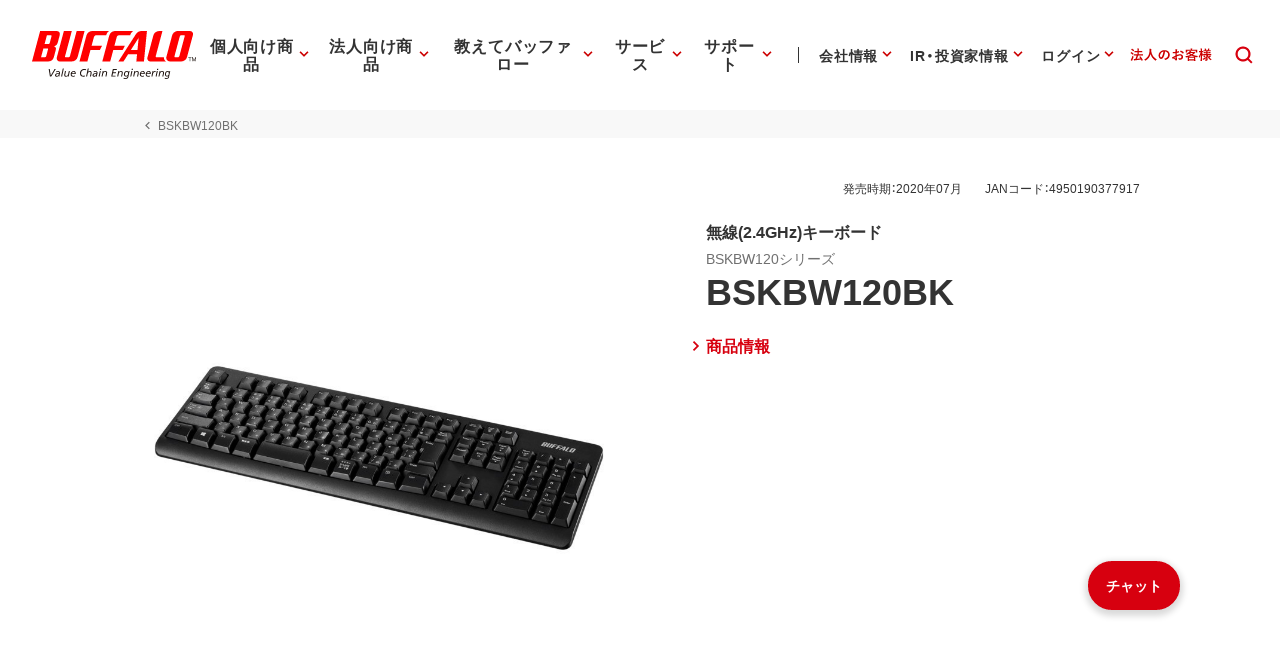

--- FILE ---
content_type: text/html; charset=UTF-8
request_url: https://www.buffalo.jp/product/detail/taiou/bskbw120bk.html
body_size: 181881
content:
<!doctype html>
<html lang="ja">





	

		
			
		

	
		
	


	<head xmlns:xlink="http://www.w3.org/1999/xlink" prefix="og: http://ogp.me/ns# fb: http://ogp.me/ns/fb# website: http://ogp.me/ns/website#">
		
	<!-- Google Tag Manager -->
	<script>(function(w,d,s,l,i){w[l]=w[l]||[];w[l].push({'gtm.start':
	new Date().getTime(),event:'gtm.js'});var f=d.getElementsByTagName(s)[0],
	j=d.createElement(s),dl=l!='dataLayer'?'&l='+l:'';j.async=true;j.src=
	'https://www.googletagmanager.com/gtm.js?id='+i+dl;f.parentNode.insertBefore(j,f);
	})(window,document,'script','dataLayer','GTM-MWSPQH3');</script>
	<!-- End Google Tag Manager -->
	

			<meta charset="utf-8"/>
			<meta http-equiv="x-ua-compatible" content="ie=edge"/>
			<meta content="width=device-width, initial-scale=1, shrink-to-fit=no, viewport-fit=cover" name="viewport"/>
			<meta http-equiv="cleartype" content="on"/>

			
			
				
					
					
				
				
				
				
			
			<title>BSKBW120BK : 対応情報 | バッファロー</title>
			<meta property="og:title" content="BSKBW120BK : 対応情報 | バッファロー" />
			<meta name="twitter:title" content="BSKBW120BK : 対応情報 | バッファロー" />
			<meta itemprop="headline" content="BSKBW120BK : 対応情報 | バッファロー" />
			<meta itemprop="name" content="BSKBW120BK : 対応情報 | バッファロー" />

			
			<meta name="x-search-big_category" content="対応情報"/>
			<meta name="x-search-last_published_date" content="2026-01-08 05:00:47"/>
			
			
			
            
			
			
				
				
				<meta property="og:image" content="https://www.buffalo.jp/webpim/product/image/B/BSKBW120/BSKBW120BK/BSKBW120BK__0100.jpg?small_light(dw=1200,dh=630,cw=1200,ch=630,da=l,cc=ffffff,q=80)"/>
				
				
			
			<meta name="keywords" content="" />
			
			
			
			
			<meta name="description" content="" />
			<meta property="og:description" content="" />
			<meta itemprop="description" content="" />
			<meta content="株式会社バッファロー" name="author"/>
			<meta content="株式会社バッファロー" itemprop="author"/>
			<meta content="株式会社バッファロー" name="copyright"/>
			<meta content="株式会社バッファロー" itemprop="copyrightHolder"/>

			<meta content="SKYPE_TOOLBAR_PARSER_COMPATIBLE" name="SKYPE_TOOLBAR"/>
			<meta content="True" name="HandheldFriendly"/>
			<meta content="320" name="MobileOptimized"/>
			<meta content="telephone=no, address=no, email=no" name="format-detection"/>
			<meta name="google" value="notranslate"/>
			<meta content="unsafe-url" name="referrer"/>

			<meta content="#fff" name="theme-color"/>
			<meta content="yes" name="mobile-web-app-capable"/>
			<meta content="株式会社バッファロー" name="application-name"/>

			<meta content="yes" name="apple-mobile-web-app-capable"/>
			<meta content="black" name="apple-mobile-web-app-status-bar-style"/>
			<meta content="株式会社バッファロー" name="apple-mobile-web-app-title"/>

			<meta content="ja_JP" property="og:locale"/>
			<meta content="" property="og:type"/>
			<meta content="100334" property="fb:admins"/>
			<meta content="" property="fb:app_id"/>
			<meta content="株式会社バッファロー" property="og:site_name"/>
            <meta content="/product/detail/taiou/bskbw120bk.html" property="og:url" />
            
				
				
				<meta content="https://www.buffalo.jp/webpim/product/image/B/BSKBW120/BSKBW120BK/BSKBW120BK__0100.jpg?small_light(dw=1200,dh=630,cw=1200,ch=630,da=l,cc=ffffff,q=80)" itemprop="image" />
				<meta content="https://www.buffalo.jp/webpim/product/image/B/BSKBW120/BSKBW120BK/BSKBW120BK__0100.jpg?small_light(dw=1200,dh=630,cw=1200,ch=630,da=l,cc=ffffff,q=80)" name="twitter:image" />
				
				
			
			
				
				<meta content="summary_large_image" name="twitter:card"/>
				
			

			<meta content="@BuffaloCS" name="twitter:site"/>
			<meta content="@BuffaloCS" name="twitter:creator"/>
			<meta content="881942455" name="twitter:site:id"/>
			<meta content="881942455" name="twitter:creator:id"/>
			<meta content="buffalo.jp" name="twitter:domain"/>

			<link href="//buffalo.jp/" rel="index"/>

			<meta content="//buffalo.jp/" name="msapplication-starturl"/>
			<meta content="株式会社バッファロー" name="msapplication-tooltip"/>
			<meta content="no" name="msapplication-tap-highlight"/>
			<meta content="#c00" name="msapplication-navbutton-color"/>
			<meta content="width=800;height=600" name="msapplication-window"/>
			<meta content="" name="msapplication-task"/>
			<meta name="msapplication-badge" value=""/>
			<meta content="/common/img/meta/browserconfig.xml" name="msapplication-config"/>
			<meta content="/common/img/meta/tile-image/mstile-144x144.png" name="msapplication-TileImage"/>
			<meta content="#fff" name="msapplication-TileColor"/>
			<meta content="none" name="msapplication-notification"/>
			<meta content="1" name="msapplication-task-separator"/>

			<link href="/common/img/meta/favicon.ico" rel="icon" type="image/vnd.microsoft.icon"/>
			<link href="/common/img/meta/favicon.ico" rel="shortcut icon" type="image/vnd.microsoft.icon"/>
			<link href="/common/img/meta/mobile-touch-icon/android-chrome-36x36.png" rel="icon" type="image/png" sizes="36x36"/>
			<link href="/common/img/meta/mobile-touch-icon/android-chrome-48x48.png" rel="icon" type="image/png" sizes="48x48"/>
			<link href="/common/img/meta/mobile-touch-icon/android-chrome-72x72.png" rel="icon" type="image/png" sizes="72x72"/>
			<link href="/common/img/meta/mobile-touch-icon/android-chrome-96x96.png" rel="icon" type="image/png" sizes="96x96"/>
			<link href="/common/img/meta/mobile-touch-icon/android-chrome-128x128.png" rel="icon" type="image/png" sizes="128x128"/>
			<link href="/common/img/meta/mobile-touch-icon/android-chrome-144x144.png" rel="icon" type="image/png" sizes="144x144"/>
			<link href="/common/img/meta/mobile-touch-icon/android-chrome-152x152.png" rel="icon" type="image/png" sizes="152x152"/>
			<link href="/common/img/meta/mobile-touch-icon/android-chrome-192x192.png" rel="icon" type="image/png" sizes="192x192"/>
			<link href="/common/img/meta/mobile-touch-icon/android-chrome-256x256.png" rel="icon" type="image/png" sizes="256x256"/>
			<link href="/common/img/meta/mobile-touch-icon/android-chrome-384x384.png" rel="icon" type="image/png" sizes="384x384"/>
			<link href="/common/img/meta/mobile-touch-icon/android-chrome-512x512.png" rel="icon" type="image/png" sizes="512x512"/>

			<link href="/common/img/meta/icon/icon-36x36.png" rel="icon" type="image/png" sizes="36x36"/>
			<link href="/common/img/meta/icon/icon-48x48.png" rel="icon" type="image/png" sizes="48x48"/>
			<link href="/common/img/meta/icon/icon-72x72.png" rel="icon" type="image/png" sizes="72x72"/>
			<link href="/common/img/meta/icon/icon-96x96.png" rel="icon" type="image/png" sizes="96x96"/>
			<link href="/common/img/meta/icon/icon-128x128.png" rel="icon" type="image/png" sizes="128x128"/>
			<link href="/common/img/meta/icon/icon-144x144.png" rel="icon" type="image/png" sizes="144x144"/>
			<link href="/common/img/meta/icon/icon-152x152.png" rel="icon" type="image/png" sizes="152x152"/>
			<link href="/common/img/meta/icon/icon-160x160.png" rel="icon" type="image/png" sizes="160x160"/>
			<link href="/common/img/meta/icon/icon-192x192.png" rel="icon" type="image/png" sizes="192x192"/>
			<link href="/common/img/meta/icon/icon-196x196.png" rel="icon" type="image/png" sizes="196x196"/>
			<link href="/common/img/meta/icon/icon-256x256.png" rel="icon" type="image/png" sizes="256x256"/>
			<link href="/common/img/meta/icon/icon-384x384.png" rel="icon" type="image/png" sizes="384x384"/>
			<link href="/common/img/meta/icon/icon-512x512.png" rel="icon" type="image/png" sizes="512x512"/>
			<link href="/common/img/meta/icon/icon-16x16.png" rel="icon" type="image/png" sizes="16x16"/>
			<link href="/common/img/meta/icon/icon-24x24.png" rel="icon" type="image/png" sizes="24x24"/>
			<link href="/common/img/meta/icon/icon-32x32.png" rel="icon" type="image/png" sizes="32x32"/>

			<link href="/common/img/meta/safari-pinned-tab.svg" rel="mask-icon" color="#fff"/>

			<link href="/common/img/meta/mobile-touch-icon/apple-touch-icon-57x57.png" rel="apple-touch-icon" sizes="57x57"/>
			<link href="/common/img/meta/mobile-touch-icon/apple-touch-icon-60x60.png" rel="apple-touch-icon" sizes="60x60"/>
			<link href="/common/img/meta/mobile-touch-icon/apple-touch-icon-72x72.png" rel="apple-touch-icon" sizes="72x72"/>
			<link href="/common/img/meta/mobile-touch-icon/apple-touch-icon-76x76.png" rel="apple-touch-icon" sizes="76x76"/>
			<link href="/common/img/meta/mobile-touch-icon/apple-touch-icon-114x114.png" rel="apple-touch-icon" sizes="114x114"/>
			<link href="/common/img/meta/mobile-touch-icon/apple-touch-icon-120x120.png" rel="apple-touch-icon" sizes="120x120"/>
			<link href="/common/img/meta/mobile-touch-icon/apple-touch-icon-144x144.png" rel="apple-touch-icon" sizes="144x144"/>
			<link href="/common/img/meta/mobile-touch-icon/apple-touch-icon-152x152.png" rel="apple-touch-icon" sizes="152x152"/>
			<link href="/common/img/meta/mobile-touch-icon/apple-touch-icon-180x180.png" rel="apple-touch-icon" sizes="180x180"/>

			<link href="/common/img/meta/manifest.json" rel="manifest"/>

			<link href="/common/img/meta/launch-image/default.png" rel="apple-touch-startup-image" media="(device-width: 320px) and (device-height: 480px) and (-webkit-device-pixel-ratio: 1)"/>
			<link href="/common/img/meta/launch-image/default-ipad.png" rel="apple-touch-startup-image" media="(device-width: 768px) and (device-height: 1024px) and (-webkit-device-pixel-ratio: 1) and (orientation: portrait)"/>
			<link href="/common/img/meta/launch-image/default-ipad-landscape.png" rel="apple-touch-startup-image" media="(device-width: 768px) and (device-height: 1024px) and (-webkit-device-pixel-ratio: 1) and (orientation: landscape)"/>
			<link href="/common/img/meta/launch-image/default-ipad-nostatusbar.png" rel="apple-touch-startup-image" media="(device-width: 768px) and (device-height: 1024px) and (-webkit-device-pixel-ratio: 1) and (orientation: portrait)"/>
			<link href="/common/img/meta/launch-image/default-ipad-landscape-nostatusbar.png" rel="apple-touch-startup-image" media="(device-width: 768px) and (device-height: 1024px) and (-webkit-device-pixel-ratio: 1) and (orientation: landscape)"/>
			<link href="/common/img/meta/launch-image/default@2x.png" rel="apple-touch-startup-image" media="(device-width: 320px) and (device-height: 480px) and (-webkit-device-pixel-ratio: 2)"/>
			<link href="/common/img/meta/launch-image/default-568h@2x.png" rel="apple-touch-startup-image" media="(device-width: 320px) and (device-height: 568px) and (-webkit-device-pixel-ratio: 2)"/>
			<link href="/common/img/meta/launch-image/default-667h@2x.png" rel="apple-touch-startup-image" media="(device-width: 375px) and (device-height: 667px) and (-webkit-device-pixel-ratio: 2)"/>
			<link href="/common/img/meta/launch-image/default-ipad@2x.png" rel="apple-touch-startup-image" media="(device-width: 768px) and (device-height: 1024px) and (-webkit-device-pixel-ratio: 2) and (orientation: portrait)"/>
			<link href="/common/img/meta/launch-image/default-ipad-landscape@2x.png" rel="apple-touch-startup-image" media="(device-width: 768px) and (device-height: 1024px) and (-webkit-device-pixel-ratio: 2) and (orientation: landscape)"/>
			<link href="/common/img/meta/launch-image/default-ipad-nostatusbar@2x.png" rel="apple-touch-startup-image" media="(device-width: 768px) and (device-height: 1024px) and (-webkit-device-pixel-ratio: 2) and (orientation: portrait)"/>
			<link href="/common/img/meta/launch-image/default-ipad-landscape-nostatusbar@2x.png" rel="apple-touch-startup-image" media="(device-width: 768px) and (device-height: 1024px) and (-webkit-device-pixel-ratio: 2) and (orientation: landscape)"/>
			<link href="/common/img/meta/launch-image/default-portrait-736h@3x.png" rel="apple-touch-startup-image" media="(device-width: 414px) and (device-height: 736px) and (-webkit-device-pixel-ratio: 3) and (orientation: portrait)"/>
			<link href="/common/img/meta/launch-image/default-landscape-736h@3x.png" rel="apple-touch-startup-image" media="(device-width: 414px) and (device-height: 736px) and (-webkit-device-pixel-ratio: 3) and (orientation: landscape)"/>
			<link href="/common/img/meta/launch-image/default-portrait-2436h@3x.png" rel="apple-touch-startup-image" media="(device-width: 375px) and (device-height: 812px) and (-webkit-device-pixel-ratio: 3) and (orientation: portrait)"/>
			<link href="/common/img/meta/launch-image/default-landscape-2436h@3x.png" rel="apple-touch-startup-image" media="(device-width: 375px) and (device-height: 812px) and (-webkit-device-pixel-ratio: 3) and (orientation: landscape)"/>

			<link rel="dns-prefetch" href="//buffalo.jp/"/>
			<link rel="preconnect" href="//buffalo.jp/"/>
			<link rel="dns-prefetch" href="https://cdn.jsdelivr.net/"/>
			<link rel="preconnect" href="https://cdn.jsdelivr.net/" crossorigin="anonymous"/>
			<link rel="dns-prefetch" href="https://cdnjs.com/"/>
			<link rel="preconnect" href="https://cdnjs.com/" crossorigin="anonymous"/>
			<link rel="preload" as="style" href="https://cdn.jsdelivr.net/npm/yakuhanjp@3.0.0/dist/css/yakuhanjp.min.css"/>
			<link rel="prefetch" as="style" href="https://cdn.jsdelivr.net/npm/yakuhanjp@3.0.0/dist/css/yakuhanjp.min.css"/>
			<link rel="preload" as="style" href="https://cdn.jsdelivr.net/npm/yakuhanjp@3.0.0/dist/css/yakuhanmp.min.css"/>
			<link rel="prefetch" as="style" href="https://cdn.jsdelivr.net/npm/yakuhanjp@3.0.0/dist/css/yakuhanmp.min.css"/>
			<link rel="preload" as="style" href="/common/css/style.min.css?ver=202601221700"/>
			<link rel="prefetch" as="style" href="/common/css/style.min.css?ver=202601221700"/>
			<link rel="preload" as="script" href="/common/js/bundle.min.js?ver=202511181700"/>
			<link rel="prefetch" as="script" href="/common/js/bundle.min.js?ver=202511181700"/>

			<!-- Stylesheet -->
			<link rel="stylesheet" href="https://cdn.jsdelivr.net/npm/yakuhanjp@3.0.0/dist/css/yakuhanjp.min.css"/>
			<link rel="stylesheet" href="https://cdn.jsdelivr.net/npm/yakuhanjp@3.0.0/dist/css/yakuhanmp.min.css"/>
			<link rel="stylesheet" href="/common/css/style.min.css?ver=202601221700" media="all"/>
			<link rel="stylesheet" href="/common/css/style.extend.css?ver=202410211200" media="all"/>
                        


			<!-- JSON-LD http://schema.org/ -->
			<!-- delete -->

			
	</head>
	<body xmlns:xlink="http://www.w3.org/1999/xlink">
		

		<svg viewbox="0 0 100 100" xmlns="http://www.w3.org/2000/svg" style="position: absolute; z-index: -9999; display: none; width: 0; height: 0; visibility: hidden;">
			<defs>
				<symbol id="icn-arr--upward" viewbox="0 0 100 100">
					<path d="M50 34.562l-25 25 5.875 5.875L50 46.354l19.125 19.083L75 59.562l-25-25z"/>
				</symbol>
				<symbol id="icn-arr--forward" viewbox="0 0 100 100">
					<path d="M40.438 25l-5.875 5.875L53.646 50 34.562 69.125 40.438 75l25-25-25-25z"/>
				</symbol>
				<symbol id="icn-arr--downward" viewbox="0 0 100 100">
					<path d="M69.124 34.562L50 53.646 30.876 34.562 25 40.438l25 25 25-25-5.876-5.876z"/>
				</symbol>
				<symbol id="icn-arr--backward" viewbox="0 0 100 100">
					<path d="M65.438 30.875L59.562 25l-25 25 25 25 5.875-5.875L46.354 50l19.084-19.125z"/>
				</symbol>
				<symbol id="icn-arr--right" viewbox="0 0 100 100">
					<path d="M50 16.667l-5.876 5.875 23.251 23.291H16.667v8.334h50.708L44.124 77.458 50 83.333 83.333 50 50 16.667z"/>
				</symbol>
				<symbol id="icn-arr--down" viewbox="0 0 100 100">
					<path d="M100 50l-8.801-8.8-35 34.8V0H43.6v76L8.8 41.2 0 50l50 50 50-50z"/>
				</symbol>
				<symbol id="icn-arr--left" viewbox="0 0 100 100">
					<path d="M50,16.5l5.9,5.9L32.5,45.8h51v8.4h-51l23.4,23.4L50,83.5L16.5,50L50,16.5z"/>
				</symbol>
				<symbol id="icn-ellipsis" viewbox="0 0 100 100">
					<path d="M25 41.667c-4.582 0-8.333 3.75-8.333 8.333 0 4.582 3.751 8.333 8.333 8.333s8.333-3.752 8.333-8.333c0-4.584-3.751-8.333-8.333-8.333zm50 0c-4.582 0-8.333 3.75-8.333 8.333 0 4.582 3.751 8.333 8.333 8.333s8.333-3.752 8.333-8.333c0-4.584-3.751-8.333-8.333-8.333zm-25 0c-4.582 0-8.333 3.75-8.333 8.333 0 4.582 3.751 8.333 8.333 8.333s8.333-3.752 8.333-8.333c0-4.584-3.751-8.333-8.333-8.333z"/>
				</symbol>
				<symbol id="icn-alert" viewbox="0 0 100 100">
					<path d="M25,71.6h50L50,28.4L25,71.6z M52.3,64.8h-4.5v-4.5h4.5V64.8z M52.3,55.7h-4.5v-9.1h4.5V55.7z"/>
				</symbol>
				<symbol id="icn-new-window" viewbox="0 0 100 100">
					<path d="M29.5,34.1H25v36.4c0,2.5,2,4.5,4.5,4.5h36.4v-4.5H29.5V34.1z M70.5,25H38.6c-2.5,0-4.5,2-4.5,4.5v31.8c0,2.5,2,4.5,4.5,4.5h31.8c2.5,0,4.5-2,4.5-4.5V29.5C75,27,73,25,70.5,25z M70.5,61.4H38.6V29.5h31.8V61.4z"/>
				</symbol>
				<symbol id="icn-build" viewbox="0 0 100 100">
					<path d="M74.3,65.8L53.7,45.1c2-5.2,0.9-11.3-3.4-15.7c-4.5-4.5-11.3-5.4-16.8-3l9.8,9.8l-6.8,6.8l-10-9.8c-2.7,5.4-1.6,12.3,3,16.8c4.3,4.3,10.4,5.4,15.7,3.4l20.7,20.7c0.9,0.9,2.3,0.9,3.2,0l5.2-5.2C75.3,68,75.3,66.5,74.3,65.8z"/>
				</symbol>
				<symbol id="icn-biz" viewbox="0 0 100 100">
					<path d="M50,37.5v-10H25v45h50v-35H50z M35,67.5h-5v-5h5V67.5z M35,57.5h-5v-5h5V57.5z M35,47.5h-5v-5h5V47.5zM35,37.5h-5v-5h5V37.5z M45,67.5h-5v-5h5V67.5z M45,57.5h-5v-5h5V57.5z M45,47.5h-5v-5h5V47.5z M45,37.5h-5v-5h5V37.5z M70,67.5H50v-5h5v-5h-5v-5h5v-5h-5v-5h20V67.5z M65,47.5h-5v5h5V47.5z M65,57.5h-5v5h5V57.5z"/>
				</symbol>
				<symbol id="icn-cal" viewbox="0 0 100 100">
					<path d="M62.5,47.5h-25v5h25V47.5z M67.5,30H65v-5h-5v5H40v-5h-5v5h-2.5c-2.8,0-5,2.3-5,5l0,35c0,2.8,2.2,5,5,5h35c2.8,0,5-2.3,5-5V35C72.5,32.3,70.3,30,67.5,30z M67.5,70h-35V42.5h35V70z M55,57.5H37.5v5H55V57.5z"/>
				</symbol>
				<symbol id="icn-chat" viewbox="0 0 100 100">
					<path d="M70,25H30c-2.8,0-5,2.3-5,5l0,45l10-10h35c2.8,0,5-2.3,5-5V30C75,27.3,72.8,25,70,25z M35,42.5h30v5H35V42.5zM55,55H35v-5h20V55z M65,40H35v-5h30V40z"/>
				</symbol>
				<symbol id="icn-close" viewbox="0 0 100 100">
					<path d="M75,30l-5-5L50,45L30,25l-5,5l20,20L25,70l5,5l20-20l20,20l5-5L55,50L75,30z"/>
				</symbol>
				<symbol id="icn-dl" viewbox="0 0 100 100">
					<path d="M70.6,42.6H58.8V25H41.2v17.6H29.4L50,63.2L70.6,42.6z M29.4,69.1V75h41.2v-5.9H29.4z"/>
				</symbol>
				<symbol id="icn-fb" viewbox="0 0 100 100">
					<path d="M50,21c-16.075,0-29.107,13.031-29.107,29.107c0,13.65,9.397,25.104,22.075,28.249V59.001h-6.002v-8.895 h6.002v-3.833c0-9.907,4.483-14.499,14.21-14.499c0.231,0,0.482,0.006,0.748,0.016c0.798,0.032,1.728,0.108,2.619,0.21 c1.189,0.136,2.31,0.316,2.96,0.497v8.063c-0.687-0.072-1.88-0.108-3.363-0.108c-0.895,0-1.687,0.064-2.383,0.198 c-0.464,0.09-0.886,0.21-1.267,0.365c-0.191,0.077-0.371,0.163-0.541,0.257c-0.341,0.189-0.643,0.412-0.907,0.672 c-0.132,0.13-0.255,0.269-0.369,0.418c-0.228,0.297-0.419,0.632-0.576,1.007c-0.079,0.187-0.149,0.385-0.211,0.592 c-0.124,0.415-0.214,0.871-0.274,1.371c-0.06,0.499-0.089,1.042-0.089,1.629v3.146h9.507L61.4,59.001h-7.874V79 c14.412-1.741,25.58-14.012,25.58-28.893C79.107,34.031,66.075,21,50,21z" fill="#0866FF"></path>
				</symbol>
				<symbol id="icn-line" viewbox="0 0 100 100">
					<path d="M65.3,45.5c0.7,0,1.3,0.6,1.3,1.3c0,0.7-0.6,1.3-1.3,1.3h-3.7v2.3h3.7c0.7,0,1.3,0.6,1.3,1.3c0,0.7-0.6,1.3-1.3,1.3h-5c-0.7,0-1.3-0.6-1.3-1.3v-9.9c0-0.7,0.6-1.3,1.3-1.3h5c0.7,0,1.3,0.6,1.3,1.3c0,0.7-0.6,1.3-1.3,1.3h-3.7v2.3H65.3z M57.3,51.8c0,0.6-0.4,1.1-0.9,1.2c-0.1,0-0.3,0.1-0.4,0.1c-0.4,0-0.8-0.2-1.1-0.5l-5.1-6.9v6.1c0,0.7-0.6,1.3-1.3,1.3c-0.7,0-1.3-0.6-1.3-1.3v-9.9c0-0.6,0.4-1.1,0.9-1.2c0.1,0,0.3-0.1,0.4-0.1c0.4,0,0.8,0.2,1,0.5l5.1,6.9v-6.2c0-0.7,0.6-1.3,1.3-1.3c0.7,0,1.3,0.6,1.3,1.3V51.8z M45.4,51.8c0,0.7-0.6,1.3-1.3,1.3c-0.7,0-1.3-0.6-1.3-1.3v-9.9c0-0.7,0.6-1.3,1.3-1.3c0.7,0,1.3,0.6,1.3,1.3C45.4,41.9,45.4,51.8,45.4,51.8z M40.2,53.1h-5c-0.7,0-1.3-0.6-1.3-1.3v-9.9c0-0.7,0.6-1.3,1.3-1.3c0.7,0,1.3,0.6,1.3,1.3v8.6h3.7c0.7,0,1.3,0.6,1.3,1.3C41.5,52.5,40.9,53.1,40.2,53.1 M75,46.5c0-11.2-11.2-20.3-25-20.3s-25,9.1-25,20.3c0,10,8.9,18.4,20.9,20c0.8,0.2,1.9,0.5,2.2,1.2c0.3,0.6,0.2,1.6,0.1,2.3l-0.3,2.1c-0.1,0.6-0.5,2.5,2.2,1.3c2.7-1.1,14.4-8.5,19.7-14.5C73.3,55,75,51,75,46.5"/>
				</symbol>
				<symbol id="icn-tw" viewbox="0 0 100 100">
					<rect height="100" width="100"></rect>
					<path d="M55.398,45.559h0.001L76.527,21H71.52L53.175,42.324L38.523,21H21.624L43.78,53.246L21.624,79h5.007 l19.373-22.519L61.477,79h16.899L55.398,45.559z M48.542,53.531V53.53l-2.245-3.211l-17.862-25.55h7.69l14.415,20.62l2.245,3.211 l18.738,26.803h-7.69L48.542,53.531z" fill="#FFFFFF"></path>
				</symbol>
				<symbol id="icn-yt" viewbox="0 0 100 100">
					<path d="M81.484,34.183c-0.756-2.827-2.982-5.054-5.81-5.81C70.549,27,50,27,50,27s-20.549,0-25.674,1.373 c-2.827,0.756-5.054,2.982-5.81,5.81C17.143,39.308,17.143,50,17.143,50s0,10.692,1.373,15.817c0.756,2.827,2.982,5.054,5.81,5.81 C29.451,73,50,73,50,73s20.549,0,25.674-1.373c2.827-0.756,5.054-2.982,5.81-5.81C82.857,60.692,82.857,50,82.857,50 S82.857,39.308,81.484,34.183z M43.429,59.857V40.143L60.501,50L43.429,59.857z" fill="#FF0000" />
				</symbol>
				<symbol id="icn-game" viewbox="0 0 100 100">
					<path d="M70.5,36.4H29.5c-2.5,0-4.5,2-4.5,4.5v18.2c0,2.5,2,4.5,4.5,4.5h40.9c2.5,0,4.5-2,4.5-4.5V40.9C75,38.4,73,36.4,70.5,36.4z M47.7,52.3h-6.8v6.8h-4.5v-6.8h-6.8v-4.5h6.8v-6.8h4.5v6.8h6.8V52.3z M58,56.8c-1.9,0-3.4-1.5-3.4-3.4S56.1,50,58,50c1.9,0,3.4,1.5,3.4,3.4S59.8,56.8,58,56.8z M67,50c-1.9,0-3.4-1.5-3.4-3.4s1.5-3.4,3.4-3.4c1.9,0,3.4,1.5,3.4,3.4S68.9,50,67,50z"/>
				</symbol>
				<symbol id="icn-help" viewbox="0 0 100 100">
					<path d="M47.5,65h5v-5h-5V65z M50,25c-13.8,0-25,11.2-25,25s11.2,25,25,25s25-11.2,25-25S63.8,25,50,25z M50,70c-11,0-20-9-20-20s9-20,20-20s20,9,20,20S61,70,50,70z M50,35c-5.5,0-10,4.5-10,10h5c0-2.8,2.3-5,5-5s5,2.3,5,5c0,5-7.5,4.4-7.5,12.5h5c0-5.6,7.5-6.3,7.5-12.5C60,39.5,55.5,35,50,35z"/>
				</symbol>
				<symbol id="icn-info" viewbox="0 0 100 100">
					<path d="M47.5,57.5h5v5h-5V57.5z M47.5,37.5h5v15h-5V37.5z M50,25c-13.8,0-25,11.2-25,25s11.2,25,25,25c13.8,0,25-11.2,25-25S63.8,25,50,25z M50,70c-11,0-20-9-20-20s9-20,20-20s20,9,20,20S61,70,50,70z"/>
				</symbol>
				<symbol id="icn-instructions" viewbox="0 0 100 100">
					<path d="M52.3,48.9h15.9v3.4H52.3V48.9z M52.3,43.2h15.9v3.4H52.3V43.2z M52.3,54.5h15.9V58H52.3V54.5z M70.5,30.7H29.5c-2.5,0-4.5,2-4.5,4.5v29.5c0,2.5,2,4.5,4.5,4.5h40.9c2.5,0,4.5-2,4.5-4.5V35.2C75,32.7,73,30.7,70.5,30.7z M70.5,64.8H50V35.2h20.5V64.8z"/>
				</symbol>
				<symbol id="icn-mail" viewbox="0 0 100 100">
					<path d="M70,30H30c-2.8,0-5,2.3-5,5l0,30c0,2.8,2.3,5,5,5h40c2.8,0,5-2.3,5-5V35C75,32.3,72.8,30,70,30z M70,65H30V40l20,12.5L70,40V65z M50,47.5L30,35h40L50,47.5z"/>
				</symbol>
				<symbol id="icn-menu" viewbox="0 0 100 100">
					<path d="M25,66.7h50v-5.6H25V66.7z M25,52.8h50v-5.6H25V52.8z M25,33.3v5.6h50v-5.6H25z"/>
				</symbol>
				<symbol id="icn-no-power-supply" viewbox="0 0 100 100">
					<rect x="22.9" y="48.2" transform="matrix(0.7071 0.7071 -0.7071 0.7071 50 -20.7107)" width="54.3" height="3.5"/>
					<path d="M66.7,56.9V41.6c0-2.8-2.8-5.6-5.5-5.5l0-11.1h-5.6v11.1H44.4V25h-5.6v6.4L65.5,58L66.7,56.9z"/>
					<path d="M33.3,41.6v15.3l9.7,9.8V75h13.9v-8.3l6.1-6.1L38.6,36.1C36,36.3,33.3,38.9,33.3,41.6z"/>
				</symbol>
				<symbol id="icn-plug" viewbox="0 0 100 100">
					<path d="M61.1 36.1V25h-5.6v11.1H44.4V25h-5.6v11.1c-2.8 0-5.5 2.8-5.5 5.5v15.3l9.7 9.8V75h13.9v-8.3l9.7-9.8V41.6c.1-2.7-2.7-5.5-5.5-5.5z"/>
				</symbol>
				<symbol id="icn-pdf" viewbox="0 0 100 100">
					<path d="M70,25H40c-2.8,0-5,2.3-5,5v30c0,2.8,2.3,5,5,5h30c2.8,0,5-2.3,5-5V30C75,27.3,72.8,25,70,25z M48.8,43.8c0,2.1-1.7,3.8-3.8,3.8h-2.5v5h-3.8v-15H45c2.1,0,3.8,1.7,3.8,3.8V43.8z M61.3,48.8c0,2.1-1.7,3.8-3.8,3.8h-6.3v-15h6.3c2.1,0,3.8,1.7,3.8,3.8V48.8z M71.3,41.3h-3.8v2.5h3.8v3.8h-3.8v5h-3.8v-15h7.5V41.3z M42.5,43.8H45v-2.5h-2.5V43.8z M30,35h-5v35c0,2.8,2.3,5,5,5h35v-5H30V35z M55,48.8h2.5v-7.5H55V48.8z"/>
				</symbol>
				<symbol id="icn-phone" viewbox="0 0 100 100">
					<path d="M37.1,46.6c4,7.9,10.4,14.3,18.3,18.3l6.1-6.1c0.8-0.8,1.9-1,2.8-0.7c3.1,1,6.5,1.6,9.9,1.6c1.5,0,2.8,1.3,2.8,2.8v9.7c0,1.5-1.3,2.8-2.8,2.8C48.1,75,27,53.9,27,27.8c0-1.5,1.3-2.8,2.8-2.8h9.7c1.5,0,2.8,1.3,2.8,2.8c0,3.5,0.6,6.8,1.6,9.9c0.3,1,0.1,2.1-0.7,2.8L37.1,46.6z"/>
				</symbol>
				<symbol id="icn-pin" viewbox="0 0 100 100">
					<path d="M50,25c-9.7,0-17.5,7.8-17.5,17.5C32.5,55.6,50,75,50,75s17.5-19.4,17.5-32.5C67.5,32.8,59.7,25,50,25zM50,48.8c-3.5,0-6.3-2.8-6.3-6.3s2.8-6.3,6.3-6.3s6.3,2.8,6.3,6.3S53.5,48.8,50,48.8z"/>
				</symbol>
				<symbol id="icn-print" viewbox="0 0 100 100">
					<path d="M67.5,40h-35c-4.1,0-7.5,3.3-7.5,7.5v15h10v10h30v-10h10v-15C75,43.3,71.7,40,67.5,40z M60,67.5H40V55h20V67.5z M67.5,50c-1.4,0-2.5-1.1-2.5-2.5s1.1-2.5,2.5-2.5s2.5,1.1,2.5,2.5S68.9,50,67.5,50z M65,27.5H35v10h30V27.5z"/>
				</symbol>
				<symbol id="icn-product" viewbox="0 0 100 100">
					<path d="M32,47.8v10.6h9.3C41.3,52.9,37.3,48.4,32,47.8z M20,66.3C20,72.2,24.8,77,30.7,77s10.7-4.8,10.7-10.7V61H20V66.3z M29.3,47.8c-5.3,0.7-9.3,5.1-9.3,10.6h9.3C29.3,58.3,29.3,47.8,29.3,47.8z"/>
					<path d="M77.3,50.4H58.7c-1.5,0-2.7,1.2-2.7,2.7v18.7c0,1.5,1.2,2.7,2.7,2.7h18.7c1.5,0,2.7-1.2,2.7-2.7V53.1C80,51.6,78.8,50.4,77.3,50.4z M66.7,66.4h-2v-2.7H62v2.7h-2v-8h2v3.3h2.7v-3.3h2V66.4z M69.3,58.4h5.3c0.7,0,1.3,0.6,1.3,1.3v5.3c0,0.7-0.6,1.3-1.3,1.3h-5.3V58.4z M71.3,64.4H74v-4h-2.7V64.4z"/>
					<path d="M35.3,29.1l2.7,2.7c6.6-6.6,17.4-6.6,24,0l2.7-2.7C56.6,21,43.4,21,35.3,29.1z M46,39.7l4,4l4-4C51.8,37.5,48.2,37.5,46,39.7z M40.7,34.4l2.7,2.7c3.7-3.7,9.7-3.7,13.3,0l2.7-2.7C54.2,29.2,45.8,29.2,40.7,34.4z"/>
				</symbol>
				<symbol id="icn-search" viewbox="0 0 100 100">
					<path d="m64.7 60.4c2.8-3.7 4.5-8.3 4.5-13.3 0-12.2-9.9-22.1-22.1-22.1s-22.1 9.9-22.1 22.1 9.9 22.1 22.1 22.1c5 0 9.6-1.6 13.3-4.4l10.2 10.2 4.4-4.4-10.3-10.2zm-17.6 2.5c-8.8 0-15.8-7.1-15.8-15.8s7.1-15.8 15.8-15.8 15.8 7 15.8 15.7-7.1 15.9-15.8 15.9z"/>
				</symbol>
				<symbol id="icn-share" viewbox="0 0 100 100">
					<path d="M65.1,60.3c-1.9,0-3.6,0.8-4.9,1.9L42.2,51.9c0.1-0.6,0.2-1.2,0.2-1.8s-0.1-1.2-0.2-1.8L59.9,38c1.4,1.3,3.1,2,5.1,2c4.2,0,7.5-3.4,7.5-7.5S69.2,25,65.1,25s-7.5,3.4-7.5,7.5c0,0.6,0.1,1.2,0.2,1.8L40.1,44.6c-1.4-1.3-3.1-2-5.1-2c-4.2,0-7.5,3.4-7.5,7.5s3.4,7.5,7.5,7.5c2,0,3.8-0.8,5.1-2L57.9,66c-0.1,0.5-0.2,1.1-0.2,1.6c0,4,3.3,7.3,7.3,7.3s7.3-3.3,7.3-7.3C72.4,63.6,69.1,60.3,65.1,60.3z"/>
				</symbol>
				<symbol id="icn-teach" viewbox="0 0 100 100">
					<path d="M34.1,52.7v9.1L50,70.5l15.9-8.7v-9.1L50,61.4L34.1,52.7z M50,29.5L25,43.2l25,13.6l20.5-11.2v15.7H75V43.2L50,29.5z"/>
				</symbol>
				<symbol id="icn-display" viewbox="0 0 100 100">
					<path d="M70.5,28.5H29.5c-2.5,0-4.5,2-4.5,4.5v27.3c0,2.5,2,4.5,4.5,4.5h11.4v4.5h18.2v-4.5h11.4c2.5,0,4.5-2,4.5-4.5l0-27.3C75,30.6,73,28.5,70.5,28.5z M70.5,60.4H29.5V33.1h40.9V60.4z"/>
				</symbol>
				<symbol id="icn-work" viewbox="0 0 100 100">
					<path d="M45,60v-2.5H27.5l0,10c0,2.8,2.2,5,5,5h35c2.8,0,5-2.2,5-5v-10H55V60H45z M70,37.5H60v-5l-5-5H45l-5,5v5H30c-2.8,0-5,2.3-5,5V50c0,2.8,2.2,5,5,5h15v-5h10v5h15c2.8,0,5-2.3,5-5v-7.5C75,39.8,72.8,37.5,70,37.5z M55,37.5H45v-5h10V37.5z"/>
				</symbol>
				<symbol id="icn-photos" viewbox="0 0 100 100">
					<path d="M25 34.1h4.5v31.8H25V34.1zm9.1 0h4.5v31.8h-4.5V34.1zm38.6 0H45.5c-1.3 0-2.3 1-2.3 2.3v27.3c0 1.2 1 2.3 2.3 2.3h27.3c1.3 0 2.3-1 2.3-2.3V36.4c-.1-1.3-1.1-2.3-2.4-2.3zm-25 27.3l5.7-7.2 4.1 4.9 5.7-7.3 7.3 9.6H47.7z"/>
				</symbol>
				<symbol id="icn-code" viewbox="0 0 100 100">
					<path d="M43.5 61.5L32 50l11.5-11.5L40 35 25 50l15 15 3.5-3.5zm13 0L68 50 56.5 38.5 60 35l15 15-15 15-3.5-3.5z"/>
				</symbol>
				<symbol id="icn-hdd" viewbox="0 0 100 100">
					<path d="M72.1 44.9l-8.3-6.8c-1.5-1.3-3.5-2-5.5-2H41.8c-2 0-3.9.7-5.5 2L28 44.9c-1.8 1.3-2.9 3.4-2.9 5.8v6.1c0 3.9 3.2 7.1 7.1 7.1h35.7c3.9 0 7.1-3.2 7.1-7.1v-6.1c0-2.4-1.2-4.5-2.9-5.8zm-43 5.8c0-.8.3-1.6.9-2.2.6-.6 1.3-.9 2.2-.9h35.7c.8 0 1.6.3 2.2.9.6.6.9 1.3.9 2.2v6.1c0 .8-.3 1.6-.9 2.2-.6.6-1.3.9-2.2.9H32.1c-.8 0-1.6-.3-2.2-.9-.6-.6-.9-1.3-.9-2.2.1 0 .1-6.1.1-6.1z"/>
					<path d="M56.9 56.2c1.3 0 2.3-1 2.3-2.3 0-1.3-1-2.3-2.3-2.3-1.3 0-2.3 1-2.3 2.3 0 1.3 1 2.3 2.3 2.3zM64.5 56.2c1.3 0 2.3-1 2.3-2.3 0-1.3-1-2.3-2.3-2.3-1.3 0-2.3 1-2.3 2.3 0 1.3 1 2.3 2.3 2.3z"/>
				</symbol>
				<symbol id="icn-book" viewbox="0 0 100 100">
					<path d="M70.5 31.8c-2.5-.8-5.3-1.1-8-1.1-4.4 0-9.2.9-12.5 3.4-3.3-2.5-8.1-3.4-12.5-3.4s-9.2.9-12.5 3.4v33.3c0 .6.6 1.1 1.1 1.1.2 0 .3-.1.6-.1 3.1-1.5 7.5-2.5 10.8-2.5 4.4 0 9.2.9 12.5 3.4 3.1-1.9 8.6-3.4 12.5-3.4 3.8 0 7.6.7 10.8 2.4.2.1.3.1.6.1.6 0 1.1-.6 1.1-1.1V34.1c-1.4-1-2.8-1.7-4.5-2.3zm0 30.7c-2.5-.8-5.2-1.1-8-1.1-3.9 0-9.4 1.5-12.5 3.4V38.6c3.1-1.9 8.6-3.4 12.5-3.4 2.7 0 5.5.3 8 1.1v26.2z"/>
				</symbol>
				<symbol id="icn-mobile-phone" viewbox="0 0 100 100">
					<path d="M59.1 25H40.9c-3.8 0-6.8 3-6.8 6.8v36.4c0 3.8 3 6.8 6.8 6.8h18.2c3.8 0 6.8-3 6.8-6.8V31.8c0-3.8-3-6.8-6.8-6.8zm-4.6 45.5h-9.1v-2.3h9.1v2.3zm7.4-6.9H38.1V31.8H62v31.8z"/>
				</symbol>
				<symbol id="icn-headset" viewbox="0 0 100 100">
					<path d="M50 25c-11.3 0-20.5 9.2-20.5 20.5v15.9c0 3.8 3 6.8 6.8 6.8h6.8V50H34v-4.5c0-8.8 7.1-15.9 15.9-15.9s15.9 7.1 15.9 15.9V50h-9.1v18.2h9.1v2.3H50V75h13.6c3.8 0 6.8-3 6.8-6.8V45.5C70.5 34.2 61.3 25 50 25z"/>
				</symbol>
				<symbol id="icn-gpl" viewbox="0 0 100 100">
					<path d="M52.8 41.7h-9.7v16.7h4.2v-5.6h5.6c2.2 0 4.2-1.9 4.2-4.2v-2.8c-.2-2.3-2.1-4.1-4.3-4.1zm0 6.8h-5.6v-2.8h5.6v2.8zM65.3 54.1V41.6h-4.2v13.7c0 1.7 1.3 3 3 3H75v-4.2h-9.7zM36.1 41.7h-8.3c-1.7 0-2.8 1.4-2.8 2.8v11.1c0 1.4 1.1 2.8 2.8 2.8h8.3c1.7 0 2.8-1.4 2.8-2.8V50h-4.2v4.2h-5.6v-8.3h9.7v-1.4c.1-1.5-1-2.8-2.7-2.8z"/>
				</symbol>
				<symbol id="icn-list" viewbox="0 0 100 100">
					<path d="M25 52.8h5.6v-5.6H25v5.6zm0 11.1h5.6v-5.6H25v5.6zm0-22.2h5.6v-5.6H25v5.6zm11.1 11.1H75v-5.6H36.1v5.6zm0 11.1H75v-5.6H36.1v5.6zm0-27.8v5.6H75v-5.6H36.1z"/>
				</symbol>
				<symbol id="icn-scroll" viewbox="0 0 100 100">
					<path d="M75 50l-3.1-2.5v1.8H28.1v-1.8L25 50l3.1 2.5v-1.8h43.8v1.8z"/>
				</symbol>
				<symbol id="icn-finger-touch" viewbox="0 0 100 100">
					<path d="M41.8 44.6v-8.9c0-3.3 2.8-6 6.3-6s6.3 2.7 6.3 6v8.9c3-1.9 5-5.2 5-8.9 0-5.9-5.1-10.7-11.3-10.7s-11.3 4.8-11.3 10.7c0 3.7 2 7 5 8.9zm24.8 11l-11.4-5.4c-.4-.2-.9-.3-1.4-.3h-1.9V35.7c0-2-1.7-3.6-3.8-3.6-2.1 0-3.8 1.6-3.8 3.6v25.6l-8.6-1.7c-.2 0-.4-.1-.6-.1-.8 0-1.5.3-2 .8l-2 1.9L43.6 74c.7.6 1.6 1 2.7 1h17.1c1.9 0 3.3-1.3 3.6-3l1.9-12.5c0-.2.1-.3.1-.5-.1-1.5-1.1-2.8-2.4-3.4z"/>
				</symbol>
				<symbol id="icn-software" viewbox="0 0 100 100">
					<path d="M50 25c-13.8 0-25 11.2-25 25s11.2 25 25 25 25-11.2 25-25-11.2-25-25-25zm0 36.3c-6.2 0-11.3-5-11.3-11.3s5-11.3 11.3-11.3 11.3 5 11.3 11.3S56.2 61.3 50 61.3zm0-13.8c-1.4 0-2.5 1.1-2.5 2.5s1.1 2.5 2.5 2.5 2.5-1.1 2.5-2.5-1.1-2.5-2.5-2.5z"/>
				</symbol>
				<symbol id="icn-notice" viewbox="0 0 100 100">
					<path d="M50 75c2.8 0 5.1-2.3 5.1-5.1H44.9c0 2.8 2.3 5.1 5.1 5.1zm15.4-15.4V46.8c0-7.9-4.2-14.5-11.5-16.2v-1.7c0-2.1-1.7-3.8-3.8-3.8s-3.8 1.7-3.8 3.8v1.7c-7.4 1.7-11.5 8.3-11.5 16.2v12.8l-5.1 5.1v2.6h41v-2.6l-5.3-5.1z"/>
				</symbol>
				<symbol id="icn-plus" viewbox="0 0 100 100">
					<path d="M75 53.6H53.6V75h-7.1V53.6H25v-7.1h21.4V25h7.1v21.4H75v7.2z"/>
				</symbol>
				<symbol id="icn-person" viewbox="0 0 100 100">
					<path d="M37.5 37.5C37.5 30.6 43.1 25 50 25s12.5 5.6 12.5 12.5S56.9 50 50 50s-12.5-5.6-12.5-12.5zm22.5 20l-8.2 10.3-.5-3.4h-2.5l-.5 3.4L40 57.5c-7.5 1.9-15 5.6-15 11.3V75h50v-6.3c0-5.6-7.5-9.3-15-11.2zm-11.6 4.4h3.1l1.6-4.7-3.1-1.9-3.1 1.9 1.5 4.7z"/>
				</symbol>
				<symbol id="icn-purchase" viewbox="0 0 100 100">
					<path d="M40 65c-2.8 0-5 2.3-5 5s2.2 5 5 5 5-2.3 5-5-2.2-5-5-5zM25 25v5h5l9 19-3.4 6.1c-.4.7-.6 1.5-.6 2.4 0 2.8 2.3 5 5 5h30v-5H41c-.3 0-.6-.3-.6-.6l.1-.3 2.3-4.1h18.6c1.9 0 3.5-1 4.4-2.6l8.9-16.2c.2-.3.3-.8.3-1.2 0-1.4-1.1-2.5-2.5-2.5h-37l-2.4-5H25zm40 40c-2.8 0-5 2.3-5 5s2.2 5 5 5 5-2.3 5-5-2.2-5-5-5z"/>
				</symbol>
				<symbol id="icn-purchased" viewbox="0 0 100 100">
					<path d="M35 64.9c-2.8 0-5 2.2-5 5s2.2 5 5 5 5-2.2 5-5-2.2-5-5-5zM77.9 34.5L66.4 46l-2.3-2.3-3-3-2 2.1 3.6 3.5 3.7 3.7 13.5-13.5zM60 64.9c-2.8 0-5 2.2-5 5s2.2 5 5 5 5-2.2 5-5-2.3-5-5-5z"/><path d="M35.5 56.9l.1-.3 2.2-4.1h18.6c1.8 0 3.5-1 4.4-2.6l.6-1-4.1-4.1-2-2 2-2 2-2 2-2 2 2 2.4 2.4 4.1-7.4c.2-.4.3-.8.3-1.2 0-1.4-1.1-2.5-2.5-2.5h-37l-2.3-5h-8.1v5h5l9 18.9-3.4 6.1c-.4.7-.6 1.6-.6 2.4 0 2.7 2.2 5 5 5H65v-5H36.1c-.3 0-.6-.3-.6-.6z"/>
				</symbol>
				<symbol id="icn-renew" viewbox="0 0 100 100">
					<path d="M50 31.8V25l-9.1 9.1 9.1 9.1v-6.8c7.5 0 13.6 6.1 13.6 13.6 0 2.3-.6 4.5-1.6 6.4l3.3 3.3c1.8-2.8 2.8-6.1 2.8-9.7.1-10-8.1-18.2-18.1-18.2zm0 31.8c-7.5 0-13.6-6.1-13.6-13.6 0-2.3.6-4.5 1.6-6.4l-3.3-3.3c-1.8 2.8-2.8 6.1-2.8 9.7 0 10 8.1 18.2 18.2 18.2V75l9.1-9.1-9.2-9.1v6.8z"/>
				</symbol>
				<symbol id="icn-inspiration" viewbox="0 0 100 100">
					<path d="M69.3,34.1l-3.4-3.2L62,35l3.2,3.2L69.3,34.1z M47.7,25.2h4.5V32h-4.5V25.2z M68.2,48H75v4.5h-6.8V48z
		 M50,40c5.7,0,10.2,4.5,10.2,10.2c0,3.6-2,7-5.2,8.9L53.4,60v2.7h-6.8V60L45,59.1c-3.2-1.8-5.2-5.2-5.2-8.9
		C39.8,44.5,44.3,40,50,40 M50,36.6c-7.5,0-13.6,6.1-13.6,13.6c0,5,2.7,9.3,6.8,11.8v4.1h13.6V62c4.1-2.3,6.8-6.8,6.8-11.8
		C63.6,42.7,57.5,36.6,50,36.6z M25,48h6.8v4.5H25V48z M38.2,35l-4.1-4.1l-3.2,3.2l4.1,4.1L38.2,35z M56.8,67.7H43.2v2.7h13.6V67.7z
		 M56.8,72H43.2v2.7h13.6V72z"/>
				</symbol>
				<symbol id="icn-recovery" viewBox="0 0 100 100">
					<path d="M72.8 19.4v55.7c0 .5-.4.9-.9.9h-41c-.5 0-.9-.4-.9-.9V19.4c0-.5.4-.9.9-.9h41c.5 0 .9.4.9.9zM70.7 70V48.9c0-.8-.2-1.5-.6-2.1-.7-1.1-.9-2.3-.6-3.6.3-1.2.4-2.5.4-3.8 0-10.2-8.3-18.5-18.4-18.5-10.2 0-18.5 8.2-18.5 18.3 0 1.4.1 2.7.4 4 .3 1.2 0 2.5-.7 3.5-.4.6-.6 1.3-.6 2.1v21.1c0 2.2 1.8 4 4 4h30.7c2.1.1 3.9-1.7 3.9-3.9zM51.4 35.7c-2 0-3.7 1.6-3.7 3.7 0 2 1.6 3.7 3.7 3.7 2 0 3.7-1.6 3.7-3.7 0-2-1.7-3.7-3.7-3.7zm0 5.4c-1 0-1.8-.8-1.8-1.8s.8-1.8 1.8-1.8 1.8.8 1.8 1.8-.8 1.8-1.8 1.8zm11.4 30.1h-4c-.5 0-.9-.2-1.3-.5-.3-.3-.5-.8-.5-1.3V62c0-1 .8-1.8 1.8-1.8h4c.7 0 1.4.4 1.6 1.1h1c1 0 1.8.8 1.8 1.8v2.8c0 1-.8 1.8-1.8 1.8h-.9v1.7c.1 1-.7 1.8-1.7 1.8zm-4-9.5c-.2 0-.3.1-.3.3v7.4c0 .1.1.2.1.2s.1.1.2.1h4c.2 0 .3-.1.3-.3v-3.3h2.4c.2 0 .3-.1.3-.3V63c0-.2-.1-.3-.3-.3h-2.4V62c0-.2-.1-.3-.3-.3h-4zm-5.3-12.4l-2.7 6.9h.6c4.5 0 8.7-1.8 11.9-4.9 3.2-3.2 4.9-7.4 4.9-11.9s-1.7-8.7-4.9-11.9c-3.2-3.2-7.4-4.9-11.9-4.9s-8.7 1.8-11.9 4.9c-3.2 3.2-4.9 7.4-4.9 11.9 0 3 .8 6 2.3 8.6 1.4 2.4 3.4 4.3 5.7 5.8l5.7-7.4c.1-.2.3-.3.4-.4l.9-.7c-2.5-.8-4.3-3.1-4.3-5.8 0-3.4 2.7-6.1 6.1-6.1 3.4 0 6.1 2.7 6.1 6.1 0 2.4-1.4 4.5-3.5 5.5.1.2.1.4.1.7v.3l-.5 2.8c0 .1-.1.3-.1.5m-3.9-1.9c-.2.2-.3.5-.3.9 0 .8.6 1.4 1.4 1.4.6 0 1.1-.4 1.3-.9 0-.1.1-.2.1-.3l.5-2.8v-.1c0-.2-.2-.4-.4-.4-.1 0-.2 0-.2.1l-2.2 1.8c-.1.1-.2.2-.2.3zm1.1 3.2c-1.1 0-2-.7-2.3-1.7L41 58.3c-.5.6-.7 1.3-.7 2.1 0 1.9 1.5 3.5 3.5 3.5 1.5 0 2.7-.9 3.2-2.2l4.3-11.2c-.2 0-.4.1-.6.1zm-6.9 10.9c-.6 0-1.1-.5-1.1-1.1 0-.6.5-1.1 1.1-1.1.6 0 1.1.5 1.1 1.1 0 .6-.5 1.1-1.1 1.1zm2.8 5.1c-.2-.2-.5-.3-.8-.3H44v-1.2l-1.3-.3v2.6l.2.2h2.7V70h-2.5v-.5l-.2-.2h-.1l-.5-.1c-1.1-.2-2.2-.6-3.1-1.2-2-1.3-3.4-3.3-3.7-5.7l-.1-.5v-.1l-.2-.2h-.5V59h2.4v2.7l.2.2h2.2l-.3-1.3h-.8v-1.8c0-.6-.5-1.2-1.2-1.2h-2.7c-.6 0-1.2.5-1.2 1.2v3.3c0 .2.1.4.2.5.1.1.3.2.5.2h.2c.5 2.6 2 4.9 4.3 6.3 1 .7 2.1 1.1 3.3 1.3v.2c0 .2.1.4.2.5.1.1.3.2.5.2h3.3c.6 0 1.2-.5 1.2-1.2v-2.7c-.1-.2-.2-.5-.4-.8z"/>
				</symbol>
				<symbol id="icn-ai-answer" viewbox="0 0 100 100">
					<path d="M52.8 40.5c-2.2 0-4 1.8-4 4s1.8 4 4 4 4-1.8 4-4-1.8-4-4-4zm.6-15.5c-10.7-.3-19.4 8-20 18.4l-5.3 7.1c-.7.9 0 2.2 1.1 2.2h4.2V61c0 3.1 2.5 5.6 5.6 5.6h2.8v5.6c0 1.5 1.2 2.8 2.8 2.8h13.9c1.5 0 2.8-1.2 2.8-2.8V62c6.8-3.2 11.4-10.2 11.1-18.3-.6-10-9-18.4-19-18.7zm7.7 19.4c0 .4 0 .7-.1 1.1l2.3 1.8c.2.2.3.4.1.7l-2.2 3.9c-.1.2-.4.3-.7.2L57.8 51c-.6.4-1.2.8-1.9 1.1l-.4 2.9c0 .3-.3.5-.6.5h-4.4c-.3 0-.5-.2-.6-.5l-.4-2.9c-.7-.3-1.3-.6-1.9-1.1l-2.7 1.1c-.2.1-.6 0-.7-.2L42 48.1c-.1-.2-.1-.5.1-.7l2.3-1.8c0-.4-.1-.7-.1-1.1s.1-.7.1-1.1L42 41.6c-.2-.2-.3-.4-.1-.7l2.2-3.8c.1-.2.4-.3.7-.2l2.8 1.1c.6-.4 1.2-.8 1.9-1.1l.4-2.9c.1-.3.3-.5.6-.5H55c.3 0 .5.2.6.5l.4 2.9c.7.3 1.3.6 1.9 1.1l2.8-1.1c.2-.1.6 0 .7.2l2.2 3.8c.1.2.1.6-.1.7L61 43.4c.1.3.1.7.1 1z"/>
				</symbol>
				<symbol id="icn-catalog" viewBox="0 0 100 100">
					<path d="M70.455,31.818A26.848,26.848,0,0,0,62.5,30.682c-4.432,0-9.2.909-12.5,3.409-3.3-2.5-8.068-3.409-12.5-3.409s-9.2.909-12.5,3.409V67.386a1.222,1.222,0,0,0,1.136,1.137c.228,0,.341-.114.569-.114a27.743,27.743,0,0,1,10.8-2.5c4.432,0,9.2.909,12.5,3.409a27.371,27.371,0,0,1,12.5-3.409A23.135,23.135,0,0,1,73.3,68.3a1.024,1.024,0,0,0,.569.114A1.222,1.222,0,0,0,75,67.273V34.091A15.5,15.5,0,0,0,70.455,31.818Zm0,30.682A26.428,26.428,0,0,0,62.5,61.364,27.371,27.371,0,0,0,50,64.773V38.636a27.384,27.384,0,0,1,12.5-3.409,26.4,26.4,0,0,1,7.955,1.137ZM62.5,44.318a26.6,26.6,0,0,1,5.682.591V41.455a30.683,30.683,0,0,0-5.682-.546A26.152,26.152,0,0,0,52.273,42.8v3.773A21.1,21.1,0,0,1,62.5,44.318ZM52.273,48.841v3.773A21.092,21.092,0,0,1,62.5,50.364a26.538,26.538,0,0,1,5.682.591V47.5a30.684,30.684,0,0,0-5.682-.545A26.557,26.557,0,0,0,52.273,48.841ZM62.5,53.023a26.152,26.152,0,0,0-10.227,1.886v3.773A21.092,21.092,0,0,1,62.5,56.432a26.538,26.538,0,0,1,5.682.591V53.568A28.908,28.908,0,0,0,62.5,53.023Z"/>
				</symbol>
				<symbol id="icn-press-release" viewBox="0 0 100 100">
					<path d="M62.5,47.917v4.166h8.333V47.917ZM58.333,61.688c2,1.479,4.6,3.437,6.667,4.979.833-1.105,1.667-2.229,2.5-3.334-2.062-1.541-4.667-3.5-6.667-5C60,59.458,59.167,60.583,58.333,61.688ZM67.5,36.667c-.833-1.105-1.667-2.23-2.5-3.334-2.063,1.542-4.667,3.5-6.667,5,.834,1.105,1.667,2.23,2.5,3.334C62.833,40.167,65.437,38.229,67.5,36.667ZM33.333,43.75a4.179,4.179,0,0,0-4.166,4.167v4.166a4.179,4.179,0,0,0,4.166,4.167h2.084v8.333h4.166V56.25h2.084L52.083,62.5v-25L41.667,43.75ZM57.292,50a9.335,9.335,0,0,0-3.125-6.979V56.958A9.255,9.255,0,0,0,57.292,50Z"/>
				</symbol>
				<symbol id="icn-sort-descending" viewBox="0 0 100 100">
					<path fill="#CC0000" d="M15,75H0l20,20l20-20H25V5H15 M100,25H50V15h50 M50,85V75h50v10 M100,55H65V45h35V55z"/>
				</symbol>
				<symbol id="icn-check" viewBox="0 0 16 16">
					<path d="M 12.773438 2.921875 C 9.78125 4.585938 6.753906 9.3125 6.753906 9.3125 L 4.019531 6.214844 L 2.390625 7.761719 L 6.34375 12.675781 L 7.785156 12.621094 C 9.027344 9.121094 11.058594 5.957031 13.714844 3.363281 Z M 12.773438 2.921875 "/>
				</symbol>
				<symbol id="icn-circle" viewbox="0 0 100 100">
					<path  d="M 42.035156 42.964844 C 39.257812 45.742188 38.890625 46.667969 38.890625 50.925781 C 38.890625 55.183594 39.257812 56.109375 42.035156 58.890625 C 44.816406 61.667969 45.742188 62.035156 50 62.035156 C 54.257812 62.035156 55.183594 61.667969 57.964844 58.890625 C 60.742188 56.109375 61.109375 55.183594 61.109375 50.925781 C 61.109375 46.667969 60.742188 45.742188 57.964844 42.964844 C 55.183594 40.183594 54.257812 39.816406 50 39.816406 C 45.742188 39.816406 44.816406 40.183594 42.035156 42.964844 Z M 42.035156 42.964844 "/>
				</symbol>
				<symbol id="icn-instagram"  viewBox="0 0 100 100">
					<image xlink:href="[data-uri]"/>
				</symbol>
				<symbol id="icn-adoption" viewBox="0 0 100 100">
					<path d="M50 46.04a7.84 7.84 0 1 0-7.84-7.84A7.84 7.84 0 0 0 50 46.04zm17.28 3.52a5.851 5.851 0 0 0 0-11.7 5.851 5.851 0 0 0 0 11.7zm.06 1.34c-1.87-.04-3.7.53-5.21 1.63.24.53.43 1.08.56 1.64l.05.25v12.73h5.51c3.72 0 6.74-3.02 6.74-6.74V56a7.522 7.522 0 0 0-7.66-5.11zM32.72 37.87a5.851 5.851 0 0 0 0 11.7 5.851 5.851 0 0 0 0-11.7zM25 56.01v4.41c0 3.72 3.02 6.74 6.74 6.74h5.51V54.43l.05-.25c.13-.57.31-1.12.56-1.64a8.47 8.47 0 0 0-5.21-1.63 7.51 7.51 0 0 0-7.66 5.11zm25-8.17c-6.49 0-9.73 4.32-10.27 6.85v11.28c0 2.03 1.65 3.68 3.68 3.68H56.6c2.03 0 3.68-1.65 3.68-3.68V54.69c-.54-2.52-3.78-6.85-10.27-6.85z"/>
				</symbol>
				<symbol id="icn-double_arrow" viewBox="0 0 100 100">
					<path id="double_arrow_24dp_5F6368_FILL0_wght400_GRAD0_opsz24"
						d="M0-.013l37.317,50L0,99.987h18.283l37.317-50L18.283-.013H0ZM44.4-.013l37.317,50-37.317,50h18.283l37.317-50L62.683-.013h-18.283Z" />
				</symbol>
				<symbol id="icn-checkbox--on" viewBox="0 0 20 20">
					<path
						d="M18.75 0H1.25C0.559644 0 0 0.559644 0 1.25V18.75C0 19.4404 0.559644 20 1.25 20H18.75C19.4404 20 20 19.4404 20 18.75V1.25C20 0.559644 19.4404 0 18.75 0Z"
						fill="#cc0000" />
					<path
						d="M14.8777 5.92554L8.87453 11.9295L5.12256 8.17668L4.04932 9.24979L8.87453 14.075L15.9507 6.99857L14.8777 5.92554Z"
						fill="white" />
				</symbol>
				<symbol id="icn-checkbox--gray" viewBox="0 0 20 20">
					<path
						d="M18.75 0H1.25C0.559644 0 0 0.559644 0 1.25V18.75C0 19.4404 0.559644 20 1.25 20H18.75C19.4404 20 20 19.4404 20 18.75V1.25C20 0.559644 19.4404 0 18.75 0Z" />
					<path
						d="M14.8777 5.92554L8.87453 11.9295L5.12256 8.17668L4.04932 9.24979L8.87453 14.075L15.9507 6.99857L14.8777 5.92554Z"
						fill="white" />
				</symbol>
				<symbol id="icon-checkbox--off" viewBox="0 0 20 20">
					<path
						d="M1.25 0.5H18.75C19.1642 0.5 19.5 0.835787 19.5 1.25V18.75C19.5 19.1642 19.1642 19.5 18.75 19.5H1.25C0.835787 19.5 0.5 19.1642 0.5 18.75V1.25C0.5 0.835786 0.835786 0.5 1.25 0.5Z"
						fill="white" stroke="#B8B8B8" stroke-linecap="round" stroke-linejoin="round" />
				</symbol>
				<symbol id="icn-ir" viewBox="0 0 100 100">
					<path d="M46.525,55.869c0-4.848,2.557-9.088,6.387-11.479v-7.571h-8.355v22.641h-2.941v-17.628h-8.355v17.628h-4.367v-30.369h-3.894v34.261h23.785c-1.426-2.144-2.26-4.715-2.26-7.483Z" fill="#333"/>
					<path d="M74.207,66.284l-5.025-5.025c.938-1.582,1.487-3.421,1.487-5.389,0-5.849-4.759-10.609-10.609-10.609s-10.609,4.759-10.609,10.609,4.759,10.609,10.609,10.609c1.917,0,3.712-.519,5.266-1.412l5.05,5.05c1.058,1.058,2.772,1.058,3.83,0h.001c1.058-1.059,1.058-2.774,0-3.831ZM53.462,55.869c0-3.638,2.96-6.598,6.598-6.598s6.598,2.96,6.598,6.598-2.96,6.598-6.598,6.598-6.598-2.96-6.598-6.598Z" fill="#333"/>
					<path d="M60.06,42.334c1.448,0,2.84.233,4.148.654v-11.181h-8.355v11.203c1.325-.433,2.737-.675,4.207-.675Z" fill="#333"/>
				</symbol>
				<symbol id="icn-red-arr--up" viewBox="0 0 20 20">
					<path d="M5.562 11.772L9 8.352L12.438 11.772L13.5 10.728L9 6.228L4.5 10.728L5.562 11.772Z" fill="#CC0000"/>
				</symbol>
				<symbol id="icn-red-arr--down" viewBox="0 0 20 20">
					<path d="M12.438 6.228L9 9.648L5.562 6.228L4.5 7.272L9 11.772L13.5 7.272L12.438 6.228Z"/>
				</symbol>
				<symbol id="icn-red-arr--right" viewBox="0 0 20 20">
					<path d="M6.92004 6.18L10.72 10L6.92004 13.82L8.08004 15L13.08 10L8.08004 5L6.92004 6.18Z" fill="#CC0000"/>
				</symbol>
				<symbol id="icn-red-close" viewBox="0 0 20 20">
					<path d="M16 1.6L14.4 0L8 6.4L1.6 0L0 1.6L6.4 8L0 14.4L1.6 16L8 9.6L14.4 16L16 14.4L9.6 8L16 1.6Z" fill="#333333"/>
				</symbol>
			</defs>
		</svg>

		<div class="page-wrapper">
<div>
<div>
<div>
<div>
			<!-- ############### site-header ############## -->









<style>.site-header__global-nav,.site-header__search-box{visibility:hidden;}</style>
<!-- ############### site-header--common style ############## -->
<style>
	html, body {
		max-width: 100%;
		overflow-x: clip;
	}

	@supports not (overflow-x: clip) {
		html, body { overflow-x: hidden; }
	}

	.site-header--common>div {
	background-color: #fff;
	color: inherit;
	}

	.site-header--common__navigation-area--secondary .site-header--common__navigation-item:first-child>div::before {
	background-color: #333;
	}

	.site-header--common__mypage-link svg,
	.site-header--common__portal-link svg {
	fill: #d7000f;
	}

	.site-header--common__search-area i svg {
	fill: #d7000f;
	}

	.site-header--common__btn-area button svg {
	fill: #d7000f;
	}

	.site-header--common__logo-area a svg path {
	fill: red;
	}

	.site-header--common__logo-area a svg path[fill="#191919"] {
	fill: #231815;
	}

	.site-header--common__mypage-link svg,
	.site-header--common__portal-link svg {
	fill: #d7000f;
	}
</style>
<!-- ############### site-header--common style ############## -->

<!-- 共通ヘッダー -->
<!-- ############### site-header--common ############## -->
<div id="site-header" class="site-header--common" data-width="wide"><div id="common-header_20250916"><div><div><div>
	<div class="site-header--common__inner"><div>
		<div class="site-header--common__logo-area"><div>
			<a href="/" rel="index">
				<svg fill="none" xmlns="http://www.w3.org/2000/svg" width="164" height="50" viewBox="0 0 304.765 89.189">
					<g>
						<path d="M271.27,0c-3.698,0-9.251,2.191-10.932,8.48l-10.574,39.468c-1.225,4.594,2.104,8.698,6.601,8.698l20.599-.003c5.396,0,9.857-3.476,11.168-8.339l10.981-41.035c.999-3.492-1.42-7.269-5.591-7.269h-22.253ZM265.755,48.712c-.619,0-1.371-.557-1.064-1.57l9.917-37.079c.285-1.089,1.366-2.129,2.68-2.129h5.409c.964,0,1.336.842,1.124,1.526l-9.936,37.139c-.396,1.469-1.646,2.113-2.786,2.113h-5.344ZM83.018,0l-12.469,46.602c-.397,1.466-1.64,2.113-2.786,2.113h-5.339c-.616,0-1.374-.559-1.067-1.572L73.971,0h-14.701l-13.194,49.32c-1.073,3.736,1.637,7.326,5.423,7.326h22.139c5.39,0,9.868-3.479,11.166-8.339L97.722,0h-14.704ZM203.599,0c-3.926,0-8.054,1.969-10.449,5.768l-32.639,50.879h9.49l8.725-13.607h16.496l-1.347,13.607h14.145L213.619,0h-10.02ZM183.815,35.113l14.413-22.475-2.216,22.475h-12.198ZM44.272,34.907c.956-3.593-.777-5.914-3.614-6.585,2.075-.193,5.93-2.064,7.055-6.262h0l3.948-14.783c1.054-3.63-1.564-7.277-5.545-7.277H15.149L0,56.646h29.929c5.387,0,9.303-2.908,10.693-8.127l3.65-13.612h0ZM29.853,33.815l-3.416,12.787c-.407,1.466-1.651,2.113-2.792,2.113h-6.829l4.407-16.431h7.508c.964,0,1.339.85,1.122,1.531ZM36.376,9.46l-3.427,12.779c-.402,1.466-1.651,2.124-2.799,2.124h-6.81l4.394-16.428h7.519c.956,0,1.339.844,1.124,1.526ZM161.733,7.94c-1.572,0-3.639,1.048-4.299,3.495l-4.214,15.752h19.564l-4.198,7.94h-17.49l-5.751,21.52h-14.701l12.901-48.161C145.142,2.504,150.469.008,154.257.008h33.967c-3.253,1.795-4.763,4.537-5.662,7.932h-20.83ZM219.845,56.646c-3.386,0-6.416-3.37-5.303-7.348l10.919-40.818c1.493-5.618,6.463-8.48,10.93-8.48h6.031l-12.61,47.142c-.299,1.013.451,1.57,1.067,1.57h14.158c.027,3.964,1.417,5.993,4.024,7.934h-29.215ZM119.332,7.94c-1.575,0-3.65,1.048-4.299,3.495l-4.228,15.752h19.567l-4.206,7.94h-17.474l-5.754,21.52h-14.704l12.893-48.161C102.721,2.504,108.065.008,111.84.008h31.705c-3.248,1.795-4.771,4.537-5.662,7.932h-18.552Z" fill="#FF0000"/>
						<g>
							<polygon points="292.972 56.429 292.972 49.695 290.468 49.695 290.468 48.796 296.491 48.796 296.491 49.695 293.979 49.695 293.979 56.429 292.972 56.429" fill="#191919"/>
							<path d="M297.493,56.429v-7.633h1.496l1.825,5.398c.163.505.285.877.364,1.127.084-.28.22-.692.399-1.222l1.83-5.303h1.358v7.633h-.964v-6.389l-2.224,6.389h-.91l-2.199-6.501v6.501h-.975Z" fill="#191919"/>
						</g>
					</g>
					<g>
						<path d="M33.314,84.747l-2.26-13.965h2l1.761,11.965h.04l7.043-11.965h2.201l-8.384,13.965h-2.4Z" fill="#191919"/>
						<path d="M49.035,84.747l.34-1.7h-.039c-.621,1.2-1.941,1.941-3.322,1.941-1.761,0-3.261-.941-3.261-2.821,0-2.461,1.86-3.721,6.021-3.721.46,0,.96.04,1.381.06.06-.28.1-.44.1-.68,0-1.16-.64-2-2.341-2-1.021,0-2.162.3-3.122.86l.341-1.86c.76-.26,2.021-.52,2.86-.52,2.381,0,4.022,1.041,4.022,3.241,0,1.501-.7,3.501-1.24,7.203h-1.741ZM48.355,79.846c-1.921,0-3.602.6-3.602,2.241,0,.88.761,1.38,1.681,1.38,1.721,0,3.042-1.621,3.322-3.621h-1.401Z" fill="#191919"/>
						<path d="M54.035,84.747l3.182-15.005h1.881l-3.182,15.005h-1.881Z" fill="#191919"/>
						<path d="M66.499,84.747l.32-1.621h-.04c-.76,1.201-1.961,1.861-3.481,1.861-2.001,0-3.401-1.061-3.401-3.201,0-.42.02-.781.26-1.961l1.1-5.282h1.881l-1.24,6.002c-.061.32-.12.721-.12,1.061,0,1.1.74,1.86,1.861,1.86,2.32,0,3.46-2.521,3.721-3.781l1.081-5.142h1.881l-1.761,8.543c-.06.32-.259,1.28-.299,1.661h-1.761Z" fill="#191919"/>
						<path d="M79.521,84.567c-.96.24-1.981.42-3.021.42-3.101,0-4.702-1.561-4.702-4.582,0-2.741,1.881-6.102,5.622-6.102,2.36,0,3.801,1.441,3.801,3.902,0,.7-.08,1.24-.18,1.86h-7.182c-.04.22-.06.46-.06.64,0,1.861.98,2.761,3.14,2.761.941,0,1.941-.24,2.881-.62l-.3,1.72ZM79.28,78.665c.04-.3.061-.54.061-.78,0-1.14-.68-2.061-2.181-2.061-1.34,0-2.621,1.1-3.101,2.841h5.222Z" fill="#191919"/>
						<path d="M98.142,84.607c-.82.26-1.681.38-2.561.38-3.901,0-6.562-2.121-6.562-6.383,0-3.421,2.381-8.063,8.383-8.063,1.12,0,2.281.22,3.322.64l-.581,1.72c-.84-.36-1.761-.6-2.701-.6-4.081,0-6.302,2.941-6.302,6.402,0,3.101,2.081,4.521,4.762,4.521.861,0,1.721-.16,2.501-.48l-.26,1.86Z" fill="#191919"/>
						<path d="M107.642,84.747l1.2-5.802c.14-.7.16-1.04.16-1.26,0-1.1-.74-1.86-1.86-1.86-2.261,0-3.442,2.401-3.742,3.861l-1.06,5.062h-1.881l3.14-15.005h1.881l-1.26,6.082h.04c.68-1,1.921-1.521,3.221-1.521,2.021,0,3.402,1.081,3.402,3.201,0,.68-.161,1.461-.241,1.861l-1.12,5.382h-1.881Z" fill="#191919"/>
						<path d="M118.782,84.747l.34-1.7h-.039c-.621,1.2-1.941,1.941-3.322,1.941-1.761,0-3.261-.941-3.261-2.821,0-2.461,1.86-3.721,6.021-3.721.46,0,.96.04,1.381.06.06-.28.1-.44.1-.68,0-1.16-.64-2-2.341-2-1.021,0-2.162.3-3.122.86l.341-1.86c.76-.26,2.021-.52,2.86-.52,2.381,0,4.022,1.041,4.022,3.241,0,1.501-.7,3.501-1.24,7.203h-1.741ZM118.102,79.846c-1.921,0-3.602.6-3.602,2.241,0,.88.761,1.38,1.681,1.38,1.721,0,3.042-1.621,3.322-3.621h-1.401Z" fill="#191919"/>
						<path d="M123.782,84.747l2.161-10.204h1.882l-2.162,10.204h-1.881ZM126.323,72.263l.439-2.121h2.121l-.441,2.121h-2.12Z" fill="#191919"/>
						<path d="M136.405,84.747l1.2-5.822c.14-.7.16-1.02.16-1.24,0-1.1-.74-1.86-1.86-1.86-2.041,0-3.341,2.021-3.742,3.881l-1.06,5.042h-1.881l1.76-8.543c.18-.9.28-1.46.301-1.66h1.76l-.32,1.621h.04c.74-1.201,1.98-1.861,3.481-1.861,2.021,0,3.402,1.081,3.402,3.201,0,.64-.141,1.381-.241,1.861l-1.12,5.382h-1.881Z" fill="#191919"/>
						<path d="M147.143,84.747l3.061-13.965h7.582l-.399,1.761h-5.522l-.901,4.082h5.183l-.341,1.761h-5.242l-1.02,4.602h5.862l-.38,1.761h-7.882Z" fill="#191919"/>
						<path d="M165.445,84.747l1.2-5.822c.14-.7.16-1.02.16-1.24,0-1.1-.74-1.86-1.86-1.86-2.041,0-3.341,2.021-3.742,3.881l-1.06,5.042h-1.881l1.76-8.543c.18-.9.28-1.46.301-1.66h1.76l-.32,1.621h.04c.74-1.201,1.98-1.861,3.481-1.861,2.021,0,3.402,1.081,3.402,3.201,0,.64-.141,1.381-.241,1.861l-1.12,5.382h-1.881Z" fill="#191919"/>
						<path d="M177.606,83.587h-.039c-.701.881-1.701,1.161-3.022,1.161-1.76,0-3.821-1.341-3.821-4.101,0-3.541,2.021-6.343,5.122-6.343,1.58,0,2.841.741,3.361,2.041h.04l.36-1.801h1.741l-2.341,10.944c-.36,1.701-2.001,3.701-5.482,3.701-.901,0-2.481-.26-3.421-.74l.421-1.681c1.12.581,2.28.901,3.261.901,2.601,0,3.341-1.981,3.621-3.221l.2-.861ZM178.507,78.625c0-1.52-.861-2.801-2.561-2.801-2.141,0-3.221,2.741-3.221,4.741,0,1.441.8,2.661,2.281,2.661,1.84,0,3.501-1.52,3.501-4.602Z" fill="#191919"/>
						<path d="M182.546,84.747l2.161-10.204h1.882l-2.162,10.204h-1.881ZM185.088,72.263l.439-2.121h2.121l-.441,2.121h-2.12Z" fill="#191919"/>
						<path d="M195.17,84.747l1.2-5.822c.14-.7.16-1.02.16-1.24,0-1.1-.74-1.86-1.86-1.86-2.041,0-3.341,2.021-3.742,3.881l-1.06,5.042h-1.881l1.76-8.543c.18-.9.28-1.46.301-1.66h1.76l-.32,1.621h.04c.74-1.201,1.98-1.861,3.481-1.861,2.021,0,3.402,1.081,3.402,3.201,0,.64-.141,1.381-.241,1.861l-1.12,5.382h-1.881Z" fill="#191919"/>
						<path d="M208.032,84.567c-.96.24-1.981.42-3.021.42-3.101,0-4.702-1.561-4.702-4.582,0-2.741,1.881-6.102,5.622-6.102,2.36,0,3.801,1.441,3.801,3.902,0,.7-.08,1.24-.18,1.86h-7.182c-.04.22-.06.46-.06.64,0,1.861.98,2.761,3.14,2.761.941,0,1.941-.24,2.881-.62l-.299,1.72ZM207.791,78.665c.04-.3.061-.54.061-.78,0-1.14-.68-2.061-2.181-2.061-1.34,0-2.621,1.1-3.101,2.841h5.222Z" fill="#191919"/>
						<path d="M219.014,84.567c-.96.24-1.981.42-3.021.42-3.101,0-4.702-1.561-4.702-4.582,0-2.741,1.881-6.102,5.622-6.102,2.36,0,3.801,1.441,3.801,3.902,0,.7-.08,1.24-.18,1.86h-7.182c-.04.22-.06.46-.06.64,0,1.861.98,2.761,3.14,2.761.941,0,1.941-.24,2.881-.62l-.299,1.72ZM218.773,78.665c.04-.3.061-.54.061-.78,0-1.14-.68-2.061-2.181-2.061-1.34,0-2.621,1.1-3.101,2.841h5.222Z" fill="#191919"/>
						<path d="M221.894,84.747l1.76-8.563c.18-.86.28-1.44.301-1.64h1.76l-.32,1.621h.04c.761-1.221,2.001-1.861,3.462-1.861.34,0,.68.1.88.18l-.42,1.661c-.14-.06-.54-.2-.82-.2-2.221,0-3.402,2.381-3.701,3.781l-1.06,5.022h-1.881Z" fill="#191919"/>
						<path d="M229.656,84.747l2.161-10.204h1.882l-2.162,10.204h-1.881ZM232.197,72.263l.439-2.121h2.121l-.441,2.121h-2.12Z" fill="#191919"/>
						<path d="M242.141,84.747l1.201-5.822c.14-.7.16-1.02.16-1.24,0-1.1-.74-1.86-1.861-1.86-2.04,0-3.341,2.021-3.74,3.881l-1.061,5.042h-1.881l1.761-8.543c.18-.9.28-1.46.299-1.66h1.761l-.32,1.621h.04c.74-1.201,1.98-1.861,3.481-1.861,2.021,0,3.401,1.081,3.401,3.201,0,.64-.14,1.381-.24,1.861l-1.121,5.382h-1.881Z" fill="#191919"/>
						<path d="M253.398,83.587h-.037c-.641.881-1.558,1.161-2.768,1.161-1.613,0-3.501-1.341-3.501-4.101,0-3.541,1.851-6.343,4.693-6.343,1.448,0,2.603.741,3.079,2.041h.037l.33-1.801h1.595l-2.145,10.944c-.33,1.701-1.833,3.701-5.023,3.701-.825,0-2.273-.26-3.135-.74l.385-1.681c1.027.581,2.09.901,2.989.901,2.382,0,3.061-1.981,3.318-3.221l.183-.861ZM254.223,78.625c0-1.52-.788-2.801-2.347-2.801-1.962,0-2.952,2.741-2.952,4.741,0,1.441.734,2.661,2.09,2.661,1.686,0,3.209-1.52,3.209-4.602Z" fill="#191919"/>
					</g>
				</svg>
			</a>
		<!-- /site-header--common__logo-area --></div></div>

		<div class="site-header--common__navigation-area--primary" id="header-menu00_20250916"><div role="list">
			<div class="site-header--common__navigation-item" role="listitem" id="header-menu01_20250916"><div>
				<button data-click="nav_products_toggle" data-target="personal">
					<span>個人向け商品</span>
					<i aria-hidden="true"><svg class="icn-red-arr--down"><use xlink:href="#icn-red-arr--down"></use></svg></i>
				</button>
			<!-- /site-header--common__navigation-item --></div></div>

			<div class="site-header--common__navigation-item" role="listitem" id="header-menu02_20250916"><div>
				<button data-click="nav_products_toggle" data-target="corporate">
					<span>法人向け商品</span>
					<i aria-hidden="true"><svg class="icn-red-arr--down"><use xlink:href="#icn-red-arr--down"></use></svg></i>
				</button>
			<!-- /site-header--common__navigation-item --></div></div>

			<div class="site-header--common__navigation-item" role="listitem" id="header-menu03_20250916"><div>
				<button data-click="nav_products_toggle" data-target="oshiete">
					<span>教えてバッファロー</span>
					<i aria-hidden="true"><svg class="icn-red-arr--down"><use xlink:href="#icn-red-arr--down"></use></svg></i>
				</button>
			<!-- /site-header--common__navigation-item --></div></div>

			<div class="site-header--common__navigation-item" role="listitem" id="header-menu04_20250916"><div>
				<button data-click="nav_products_toggle" data-target="service">
					<span>サービス</span>
					<i aria-hidden="true"><svg class="icn-red-arr--down"><use xlink:href="#icn-red-arr--down"></use></svg></i>
				</button>
			<!-- /site-header--common__navigation-item --></div></div>

			<div class="site-header--common__navigation-item" role="listitem" id="header-menu05_20250916"><div>
				<button data-click="nav_products_toggle" data-target="support">
					<span>サポート</span>
					<i aria-hidden="true"><svg class="icn-red-arr--down"><use xlink:href="#icn-red-arr--down"></use></svg></i>
				</button>
			<!-- /site-header--common__navigation-item --></div></div>
		<!-- /site-header--common__navigation-area--primary --></div></div>

		<div class="site-header--common__line"><div>
		<!-- site-header--common__line --></div></div>

		<div class="site-header--common__navigation-area--secondary" id="header-menu06_20250916"><div role="list">
			<div class="site-header--common__navigation-item" role="listitem" id="header-menu07_20250916"><div>
				<button data-click="nav_products_toggle" data-target="company">
					<span>会社情報</span>
					<i aria-hidden="true"><svg class="icn-red-arr--down"><use xlink:href="#icn-red-arr--down"></use></svg></i>
				</button>
			<!-- /site-header--common__navigation-item --></div></div>

			<div class="site-header--common__navigation-item" role="listitem" id="header-menu08_20250916"><div>
				<button data-click="nav_products_toggle" data-target="ir">
					<span>IR・投資家情報</span>
					<i aria-hidden="true"><svg class="icn-red-arr--down"><use xlink:href="#icn-red-arr--down"></use></svg></i>
				</button>
			<!-- /site-header--common__navigation-item --></div></div>

			<div class="site-header--common__navigation-item" role="listitem" id="header-menu09_20250916"><div>
				<button data-click="nav_products_toggle" data-target="login">
					<span>ログイン</span>
					<i aria-hidden="true"><svg class="icn-red-arr--down"><use xlink:href="#icn-red-arr--down"></use></svg></i>
				</button>
			<!-- /site-header--common__navigation-item --></div></div>
		<!-- /site-header--common__navigation-area--secondary --></div></div>

		<div class="site-header--common__portal-link"><div>
			<a href="/biz/">
				<!--
				<svg xmlns="http://www.w3.org/2000/svg" width="93" height="18" viewBox="0 0 93 18"><path d="M2.15 5.39a17.52 17.52 0 0 1 2.8 2 .2.2 0 0 1 .05.15.33.33 0 0 1-.1.21l-.83 1.17c-.08.13-.15.19-.2.19A.46.46 0 0 1 3.69 9 13.72 13.72 0 0 0 .92 6.88c-.07-.06-.11-.11-.11-.15a.52.52 0 0 1 .11-.21l.85-1q.12-.15.21-.15a.35.35 0 0 1 .17.02zM.9 16.49a6.7 6.7 0 0 0 .88-1.44 30.23 30.23 0 0 0 1.78-4.63 8.1 8.1 0 0 0 1.11 1c.27.18.41.34.41.48a2.16 2.16 0 0 1-.1.44 42.49 42.49 0 0 1-1.64 4.35 5.87 5.87 0 0 0-.28.74c0 .17-.12.25-.23.25a.86.86 0 0 1-.35-.09 12.8 12.8 0 0 1-1.58-1.1zM3 .57a16.14 16.14 0 0 1 2.78 2 .22.22 0 0 1 .1.16.52.52 0 0 1-.14.27l-.86 1.18c-.07.11-.13.16-.18.16a.34.34 0 0 1-.17-.09A12.65 12.65 0 0 0 1.78 2c-.09 0-.14-.08-.14-.12a.7.7 0 0 1 .13-.23l.87-1c.08-.11.15-.16.2-.16A.25.25 0 0 1 3 .57zm5.3 9.68H5.62a.27.27 0 0 1-.19 0 .62.62 0 0 1 0-.18V8.56v-.19a.29.29 0 0 1 .17 0H10.48V5.59H6.59a.31.31 0 0 1-.18 0 .36.36 0 0 1 0-.18V3.93v-.18a.29.29 0 0 1 .17 0H10.48v-.84a20.75 20.75 0 0 0-.12-2.55c.72 0 1.4.06 2 .11.21 0 .31.1.31.23a1.24 1.24 0 0 1-.09.38 6.5 6.5 0 0 0-.14 1.78v.9H17.31a.29.29 0 0 1 0 .17v1.66a.32.32 0 0 1-.17 0h-4.67v2.79h5.55c.13 0 .19.07.19.22v1.5a.38.38 0 0 1 0 .19.24.24 0 0 1-.16 0H11.49a46.23 46.23 0 0 1-1.69 4.47c1.73-.16 3.32-.34 4.76-.55-.39-.59-.86-1.22-1.4-1.89a.32.32 0 0 1-.08-.17c0-.05.06-.11.2-.2l1-.6a.33.33 0 0 1 .18-.08.34.34 0 0 1 .2.11 25.73 25.73 0 0 1 3.4 5 .38.38 0 0 1 0 .16c0 .05-.06.11-.18.2l-1.2.71a.53.53 0 0 1-.25.12c-.05 0-.09-.05-.13-.15-.36-.7-.64-1.22-.83-1.56-2.63.44-5.46.81-8.47 1.11a2.13 2.13 0 0 0-.71.17.69.69 0 0 1-.35.14c-.14 0-.24-.11-.31-.31A19.41 19.41 0 0 1 5.3 15c.82 0 1.49 0 2-.07h.31a30.13 30.13 0 0 0 1.72-4.69zm28.93 5.24A5.14 5.14 0 0 0 36.14 17c-.15.31-.26.46-.35.46a1.36 1.36 0 0 1-.44-.23A15 15 0 0 1 28.57 8a14.14 14.14 0 0 1-6.95 9.21 1.43 1.43 0 0 1-.45.19c-.09 0-.22-.15-.38-.46a5.35 5.35 0 0 0-1.12-1.29 12.29 12.29 0 0 0 5.89-5.56 14.62 14.62 0 0 0 1.58-7c0-1.09-.07-1.92-.13-2.5.74 0 1.53.12 2.36.24.25 0 .37.13.37.3a1 1 0 0 1-.19.47 3 3 0 0 0-.16 1.4v.68a17.16 17.16 0 0 0 2.77 7.49 14.65 14.65 0 0 0 5.06 4.32zm5.9-14.06h5.26q5.32 0 5.32 4.27a3.9 3.9 0 0 1-1.59 3.37 6.61 6.61 0 0 1-3.89 1h-2.51v6.26h-2.59zm2.59 1.94v4.77h2.44c2 0 2.93-.81 2.93-2.42s-1-2.35-2.84-2.35zm12.72 2.19a4.32 4.32 0 0 1 3.61 1.66 6 6 0 0 1 1.15 3.83 5.82 5.82 0 0 1-1.48 4.25 4.41 4.41 0 0 1-3.3 1.31A4.34 4.34 0 0 1 54.8 15a6 6 0 0 1-1.15-3.84 5.85 5.85 0 0 1 1.49-4.25 4.44 4.44 0 0 1 3.3-1.35zm0 1.74q-2.31 0-2.31 3.77t2.29 3.79q2.31 0 2.31-3.79c0-2.51-.73-3.77-2.29-3.77zm11.62-1.74l-.16 2.27c-1.34 0-2.34.89-3 2.67v5.84h-2.37V5.79h2.27v2.59q1.02-2.82 3.26-2.82zm5.26-3.21v3.44h2.37v1.77h-2.37v5.78c0 1 .44 1.52 1.31 1.52a5.57 5.57 0 0 0 1.23-.12l-.1 1.73a12.81 12.81 0 0 1-1.88.12 3 3 0 0 1-2.31-.77 2.93 2.93 0 0 1-.63-2V7.56h-1.58V5.79h1.58v-2.9zm4.11 6.1q.82-2.91 4.36-2.91 4.09 0 4.09 3.5v4.18a30.25 30.25 0 0 0 .17 3.12h-2.22q-.1-.6-.18-1.38a3.79 3.79 0 0 1-3.32 1.63 3.21 3.21 0 0 1-2.46-1 3.08 3.08 0 0 1-.79-2.17q0-2.82 3.45-3.48a17.87 17.87 0 0 1 3-.3v-.6a2 2 0 0 0-.5-1.5 2 2 0 0 0-1.33-.37 1.89 1.89 0 0 0-1.37.53 2.43 2.43 0 0 0-.65 1.32zm6.11 2.72a11.8 11.8 0 0 0-2.42.31c-1.15.27-1.73.87-1.73 1.79s.57 1.59 1.69 1.59a2.76 2.76 0 0 0 2.46-1.73zm6.65-10v15.17h-2.42V1.16z"/></svg>
				-->
				<svg aria-label="法人のお客様" width="84" height="14" viewBox="0 0 84 14" fill="none" xmlns="http://www.w3.org/2000/svg">
					<path d="M6.00879 7.59082L4.06055 7.61816C3.98763 7.61816 3.94206 7.60677 3.92383 7.58398C3.91016 7.56576 3.90332 7.52246 3.90332 7.4541V6.36035C3.90332 6.28288 3.91471 6.2373 3.9375 6.22363C3.95117 6.20996 3.99219 6.20312 4.06055 6.20312L6.00879 6.23047H7.61523V4.19336H6.65137L4.77148 4.2207C4.69857 4.2207 4.65527 4.21159 4.6416 4.19336C4.62793 4.17513 4.62109 4.13184 4.62109 4.06348V2.9834C4.62109 2.91048 4.63021 2.86719 4.64844 2.85352C4.66667 2.83984 4.70768 2.83301 4.77148 2.83301L6.65137 2.86035H7.61523V2.24512C7.61523 1.52507 7.58333 0.905273 7.51953 0.385742C8.04362 0.399414 8.53809 0.426758 9.00293 0.467773C9.15332 0.481445 9.22852 0.536133 9.22852 0.631836C9.22852 0.695638 9.20573 0.789062 9.16016 0.912109C9.0918 1.07161 9.05762 1.50228 9.05762 2.2041V2.86035H10.582L12.4756 2.83301C12.5485 2.83301 12.5918 2.84212 12.6055 2.86035C12.6191 2.87858 12.626 2.9196 12.626 2.9834V4.06348C12.626 4.14095 12.6169 4.18652 12.5986 4.2002C12.5804 4.21387 12.5394 4.2207 12.4756 4.2207L10.582 4.19336H9.05762V6.23047H11.1562L13.1045 6.20312C13.1956 6.20312 13.2412 6.25553 13.2412 6.36035V7.4541C13.2412 7.52702 13.2344 7.57259 13.2207 7.59082C13.207 7.60905 13.1683 7.61816 13.1045 7.61816L11.1562 7.59082H8.34668C7.9821 8.7347 7.56966 9.83073 7.10938 10.8789C8.37174 10.765 9.5293 10.6305 10.582 10.4756C10.2949 10.0472 9.9554 9.58919 9.56348 9.10156C9.52246 9.05143 9.50195 9.01042 9.50195 8.97852C9.50195 8.94206 9.5498 8.89421 9.64551 8.83496L10.4043 8.39062C10.4635 8.35417 10.5091 8.33594 10.541 8.33594C10.5775 8.33594 10.6253 8.36328 10.6846 8.41797C11.6325 9.49349 12.4574 10.6966 13.1592 12.0273C13.1865 12.0866 13.2002 12.1276 13.2002 12.1504C13.2002 12.1823 13.1546 12.2301 13.0635 12.2939L12.1953 12.8135C12.1087 12.8682 12.0472 12.8955 12.0107 12.8955C11.9743 12.8955 11.9424 12.859 11.915 12.7861C11.6507 12.2803 11.4502 11.902 11.3135 11.6514C9.3903 11.9749 7.33268 12.2438 5.14062 12.458C4.85807 12.499 4.6849 12.5423 4.62109 12.5879C4.52083 12.6517 4.43652 12.6836 4.36816 12.6836C4.26335 12.6836 4.18815 12.6084 4.14258 12.458C4.01497 12.0114 3.91243 11.5511 3.83496 11.0771C4.42741 11.0771 4.91732 11.0589 5.30469 11.0225C5.40951 11.0225 5.4847 11.0179 5.53027 11.0088C6.06348 9.84668 6.48275 8.70736 6.78809 7.59082H6.00879ZM0.628906 12.1367C0.888672 11.8086 1.10286 11.46 1.27148 11.0908C1.75911 10.0882 2.18978 8.96257 2.56348 7.71387C2.8278 7.98275 3.09896 8.21745 3.37695 8.41797C3.57292 8.55013 3.6709 8.66634 3.6709 8.7666C3.6709 8.80762 3.64811 8.91471 3.60254 9.08789C3.2653 10.1543 2.86654 11.2093 2.40625 12.2529C2.28776 12.5264 2.2194 12.7064 2.20117 12.793C2.16927 12.916 2.1123 12.9775 2.03027 12.9775C1.95736 12.9775 1.87305 12.9548 1.77734 12.9092C1.36263 12.6768 0.979818 12.4193 0.628906 12.1367ZM1.53809 4.0498C2.3903 4.55111 3.06934 5.0319 3.5752 5.49219C3.62077 5.52409 3.64355 5.5651 3.64355 5.61523C3.64355 5.66081 3.61849 5.71322 3.56836 5.77246L2.93945 6.62695C2.87565 6.7181 2.82552 6.76367 2.78906 6.76367C2.76628 6.76367 2.72298 6.74089 2.65918 6.69531C2.07129 6.10286 1.39909 5.58333 0.642578 5.13672C0.587891 5.0957 0.560547 5.05924 0.560547 5.02734C0.560547 4.99544 0.587891 4.94531 0.642578 4.87695L1.25781 4.11816C1.31706 4.04525 1.36947 4.00879 1.41504 4.00879C1.44694 4.00879 1.48796 4.02246 1.53809 4.0498ZM2.15332 0.536133C2.78223 0.887044 3.45671 1.38151 4.17676 2.01953C4.22689 2.06055 4.25195 2.09928 4.25195 2.13574C4.25195 2.1722 4.22005 2.23145 4.15625 2.31348L3.52734 3.16797C3.47266 3.24544 3.42936 3.28418 3.39746 3.28418C3.37012 3.28418 3.3291 3.26367 3.27441 3.22266C2.62728 2.54362 1.95736 2.0013 1.26465 1.5957C1.20085 1.5638 1.16895 1.53418 1.16895 1.50684C1.16895 1.47949 1.19857 1.4248 1.25781 1.34277L1.89355 0.604492C1.9528 0.527018 2.00293 0.488281 2.04395 0.488281C2.07129 0.488281 2.10775 0.504232 2.15332 0.536133ZM27.3711 11.4121C27.0521 11.7174 26.79 12.082 26.585 12.5059C26.4801 12.7292 26.3958 12.8408 26.332 12.8408C26.2865 12.8408 26.1794 12.7839 26.0107 12.6699C23.4131 10.9974 21.7656 8.7666 21.0684 5.97754C20.321 8.95345 18.6325 11.1888 16.0029 12.6836C15.8298 12.7793 15.7227 12.8271 15.6816 12.8271C15.6133 12.8271 15.5199 12.7155 15.4014 12.4922C15.1963 12.1549 14.9251 11.8405 14.5879 11.5488C16.4974 10.6647 17.9261 9.31348 18.874 7.49512C19.6579 5.99577 20.043 4.30501 20.0293 2.42285C20.0111 1.63444 19.9792 1.02832 19.9336 0.604492C20.4759 0.631836 21.0501 0.688802 21.6562 0.775391C21.834 0.798177 21.9229 0.871094 21.9229 0.994141C21.9229 1.08073 21.8773 1.19694 21.7861 1.34277C21.7087 1.47038 21.6699 1.78027 21.6699 2.27246C21.6608 2.38184 21.6562 2.54818 21.6562 2.77148C21.9798 4.9681 22.652 6.78646 23.6729 8.22656C24.5798 9.5026 25.8125 10.5645 27.3711 11.4121ZM35.8955 3.4209C35.5446 6.014 34.9613 8.02376 34.1455 9.4502C33.5303 10.5257 32.735 11.0635 31.7598 11.0635C31.0534 11.0635 30.4564 10.708 29.9688 9.99707C29.513 9.32259 29.2852 8.47949 29.2852 7.46777C29.2852 6.09603 29.8115 4.88151 30.8643 3.82422C32.0583 2.63021 33.5758 2.0332 35.417 2.0332C37.1715 2.0332 38.5387 2.55273 39.5186 3.5918C40.3389 4.4668 40.749 5.5651 40.749 6.88672C40.749 9.42057 39.3112 11.1204 36.4355 11.9863C36.3535 12.0091 36.2852 12.0205 36.2305 12.0205C36.0938 12.0205 35.9616 11.9248 35.834 11.7334C35.6335 11.4189 35.3076 11.125 34.8564 10.8516C36.2965 10.5098 37.3447 10.029 38.001 9.40918C38.721 8.73014 39.0811 7.81641 39.0811 6.66797C39.0811 5.73372 38.7552 4.94531 38.1035 4.30273C37.5111 3.71484 36.7933 3.4209 35.9502 3.4209H35.8955ZM34.2686 3.50293C33.2705 3.70345 32.473 4.12728 31.876 4.77441C31.1468 5.59473 30.7822 6.45833 30.7822 7.36523C30.7822 8.00781 30.8984 8.52507 31.1309 8.91699C31.3132 9.21777 31.5137 9.36816 31.7324 9.36816C32.1152 9.36816 32.4661 9.08333 32.7852 8.51367C33.127 7.88932 33.4391 7.08724 33.7217 6.10742C33.9769 5.21875 34.1592 4.35059 34.2686 3.50293ZM46.5186 3.76953L46.5322 2.16992C46.5322 1.70052 46.5003 1.32454 46.4365 1.04199C47.1156 1.08301 47.6693 1.16504 48.0977 1.28809C48.2845 1.33822 48.3779 1.42708 48.3779 1.55469C48.3779 1.60938 48.3506 1.68457 48.2959 1.78027C48.1911 1.97624 48.125 2.15853 48.0977 2.32715C48.0703 2.59603 48.0475 2.9834 48.0293 3.48926C48.526 3.389 49.1253 3.2181 49.8271 2.97656C49.8636 2.96289 49.8955 2.95605 49.9229 2.95605C50.0049 2.95605 50.0527 3.00391 50.0664 3.09961C50.1211 3.45052 50.1484 3.81283 50.1484 4.18652C50.1484 4.30046 50.0869 4.37565 49.9639 4.41211C49.221 4.64909 48.5534 4.82682 47.9609 4.94531L47.9336 6.97559C49.1777 6.44238 50.3262 6.1849 51.3789 6.20312C52.3177 6.21224 53.0651 6.50391 53.6211 7.07812C54.1133 7.58398 54.3594 8.22428 54.3594 8.99902C54.3594 9.95605 54.054 10.6852 53.4434 11.1865C52.9102 11.624 52.2038 11.8428 51.3242 11.8428C50.9095 11.8428 50.5267 11.8018 50.1758 11.7197C49.9707 11.665 49.8682 11.5238 49.8682 11.2959C49.8226 10.8311 49.6813 10.4368 49.4443 10.1133C49.9456 10.2773 50.529 10.3594 51.1943 10.3594C51.6501 10.3594 52.0169 10.2272 52.2949 9.96289C52.5684 9.70312 52.7051 9.35449 52.7051 8.91699C52.7051 8.43392 52.5524 8.06934 52.2471 7.82324C51.9827 7.60905 51.6227 7.50195 51.167 7.50195C50.2646 7.50195 49.196 7.82096 47.9609 8.45898C47.9746 9.05599 47.9928 9.61654 48.0156 10.1406C48.0931 11.2298 48.1318 11.8359 48.1318 11.959C48.1318 12.1185 48.125 12.2188 48.1113 12.2598C48.084 12.3418 48.0202 12.3942 47.9199 12.417C47.5736 12.5127 47.2295 12.5697 46.8877 12.5879C46.7965 12.597 46.6826 12.5036 46.5459 12.3076C46.1266 11.7288 45.4635 11.1318 44.5566 10.5166C44.3835 10.6123 44.2354 10.7148 44.1123 10.8242C44.0439 10.888 43.9642 10.9199 43.873 10.9199C43.7591 10.9199 43.6566 10.8447 43.5654 10.6943C43.4242 10.4665 43.21 10.0335 42.9229 9.39551C43.374 9.29069 43.8024 9.12663 44.208 8.90332C44.6318 8.6709 45.3929 8.23796 46.4912 7.60449V5.21191C45.557 5.28483 44.7731 5.32129 44.1396 5.32129C43.9391 5.32129 43.8275 5.22331 43.8047 5.02734C43.7682 4.80404 43.7158 4.39844 43.6475 3.81055C43.9528 3.85612 44.3174 3.87891 44.7412 3.87891C45.1423 3.87891 45.7347 3.84245 46.5186 3.76953ZM46.5596 9.07422C45.9671 9.47526 45.5114 9.79199 45.1924 10.0244C45.6755 10.2842 46.113 10.4938 46.5049 10.6533C46.5368 10.6624 46.5618 10.667 46.5801 10.667C46.6257 10.667 46.6484 10.6396 46.6484 10.585C46.6484 10.5713 46.6462 10.5576 46.6416 10.5439C46.6325 10.4027 46.6188 10.152 46.6006 9.79199C46.5824 9.42741 46.5687 9.18815 46.5596 9.07422ZM51.2422 3.76953C51.4017 3.43685 51.6159 3.07227 51.8848 2.67578C51.9577 2.55729 52.0192 2.49805 52.0693 2.49805C52.083 2.49805 52.1012 2.50033 52.124 2.50488C53.3317 2.86035 54.3206 3.43001 55.0908 4.21387C55.1455 4.27311 55.1729 4.32096 55.1729 4.35742C55.1729 4.37565 55.1546 4.42122 55.1182 4.49414C55.0407 4.61263 54.9085 4.79036 54.7217 5.02734C54.5166 5.29167 54.3958 5.44661 54.3594 5.49219C54.3366 5.52409 54.2865 5.54004 54.209 5.54004C54.1406 5.54004 54.0973 5.52409 54.0791 5.49219C53.4229 4.76302 52.4772 4.1888 51.2422 3.76953ZM66.9102 1.52734L68.7559 1.5C68.8288 1.5 68.8743 1.50911 68.8926 1.52734C68.9062 1.54557 68.9131 1.58887 68.9131 1.65723L68.8857 2.32715V2.90137L68.9131 4.39844C68.9131 4.47135 68.9017 4.51693 68.8789 4.53516C68.8652 4.54883 68.8242 4.55566 68.7559 4.55566H67.6074C67.5345 4.55566 67.4912 4.54427 67.4775 4.52148C67.4639 4.50781 67.457 4.4668 67.457 4.39844V2.75781H61.5029C61.749 2.80339 62.1273 2.89681 62.6377 3.03809C62.7699 3.08366 62.8359 3.14062 62.8359 3.20898C62.8359 3.27279 62.779 3.33659 62.665 3.40039C62.6149 3.43229 62.526 3.52572 62.3984 3.68066L62.2891 3.82422H65.2627C65.3994 3.82422 65.5156 3.80599 65.6113 3.76953C65.7207 3.73307 65.7845 3.71484 65.8027 3.71484C65.9121 3.71484 66.099 3.8584 66.3633 4.14551C66.6276 4.44173 66.7598 4.64909 66.7598 4.76758C66.7598 4.87695 66.6982 4.95671 66.5752 5.00684C66.4886 5.04785 66.3245 5.18229 66.083 5.41016C65.5179 5.94792 64.9437 6.41732 64.3604 6.81836C65.7777 7.36523 67.514 7.75716 69.5693 7.99414C69.3415 8.30859 69.1637 8.65951 69.0361 9.04688C68.9678 9.25651 68.888 9.36133 68.7969 9.36133C68.7513 9.36133 68.6488 9.34538 68.4893 9.31348C67.9561 9.21777 67.4525 9.10612 66.9785 8.97852C66.9603 9.20182 66.9512 9.53223 66.9512 9.96973V11.0771L66.9854 12.9639C66.9854 13.0413 66.974 13.0869 66.9512 13.1006C66.9329 13.1143 66.8919 13.1211 66.8281 13.1211H65.6934C65.6204 13.1211 65.5771 13.112 65.5635 13.0938C65.5498 13.0755 65.543 13.0322 65.543 12.9639V12.5332H60.5527V12.9365C60.5527 13.0186 60.5413 13.0687 60.5186 13.0869C60.5049 13.1006 60.4639 13.1074 60.3955 13.1074H59.2812C59.1992 13.1074 59.1514 13.096 59.1377 13.0732C59.124 13.055 59.1172 13.0094 59.1172 12.9365L59.1377 11.0771V10.127L59.124 9.12891C58.7093 9.2474 58.249 9.36589 57.7432 9.48438C57.5745 9.52083 57.4697 9.53906 57.4287 9.53906C57.3376 9.53906 57.2464 9.43197 57.1553 9.21777C57.0413 8.92155 56.8636 8.6276 56.6221 8.33594C58.723 7.98958 60.4479 7.50423 61.7969 6.87988C61.3184 6.56087 60.8193 6.1735 60.2998 5.71777C59.7848 6.09147 59.2174 6.43783 58.5977 6.75684C58.3926 6.84798 58.2809 6.89355 58.2627 6.89355C58.208 6.89355 58.1328 6.81836 58.0371 6.66797C57.832 6.33984 57.6087 6.09147 57.3672 5.92285C58.9577 5.21191 60.1585 4.37565 60.9697 3.41406C61.1429 3.19076 61.2842 2.97201 61.3936 2.75781H58.543V4.39844C58.543 4.47135 58.5316 4.51693 58.5088 4.53516C58.4951 4.54883 58.4541 4.55566 58.3857 4.55566H57.2373C57.1644 4.55566 57.1211 4.54427 57.1074 4.52148C57.0938 4.50781 57.0869 4.4668 57.0869 4.39844L57.1143 2.90137V2.43652L57.0869 1.65723C57.0869 1.57975 57.096 1.53418 57.1143 1.52051C57.1325 1.50684 57.1735 1.5 57.2373 1.5L59.083 1.52734H62.1592V1.30176C62.1592 0.887044 62.1273 0.538411 62.0635 0.255859C62.6012 0.269531 63.1025 0.296875 63.5674 0.337891C63.7178 0.351562 63.793 0.397135 63.793 0.474609C63.793 0.520182 63.7633 0.609049 63.7041 0.741211C63.6585 0.882487 63.6357 1.07389 63.6357 1.31543V1.52734H66.9102ZM60.5527 9.8877V11.3848H65.543V9.8877H60.5527ZM60.3818 8.75293H66.0967C64.9619 8.42936 63.9593 8.04655 63.0889 7.60449C62.305 8.03288 61.4027 8.41569 60.3818 8.75293ZM61.209 4.95898C61.7559 5.42383 62.3688 5.83854 63.0479 6.20312C63.6357 5.82487 64.1872 5.40104 64.7021 4.93164H61.2363L61.209 4.95898ZM77.1162 7.22852L75.2158 7.25586C75.1383 7.25586 75.0928 7.24674 75.0791 7.22852C75.0654 7.21029 75.0586 7.16927 75.0586 7.10547V7.05762C74.8945 7.30371 74.7692 7.54753 74.6826 7.78906C74.6097 7.95768 74.5527 8.04199 74.5117 8.04199C74.4707 8.04199 74.4092 7.9668 74.3271 7.81641C74.0583 7.32878 73.8304 6.75456 73.6436 6.09375C73.6481 7.66602 73.6686 9.31576 73.7051 11.043C73.7096 11.4303 73.7188 11.9134 73.7324 12.4922C73.7415 12.7565 73.7461 12.9046 73.7461 12.9365C73.7461 13.0094 73.7347 13.055 73.7119 13.0732C73.6982 13.0869 73.6572 13.0938 73.5889 13.0938H72.4814C72.4085 13.0938 72.3652 13.0824 72.3516 13.0596C72.3379 13.0459 72.3311 13.0049 72.3311 12.9365C72.3311 12.9229 72.3356 12.6016 72.3447 11.9727C72.3812 10.1315 72.404 8.42025 72.4131 6.83887C72.126 7.91895 71.734 8.86003 71.2373 9.66211C71.1462 9.8125 71.0755 9.8877 71.0254 9.8877C70.9753 9.8877 70.9297 9.8125 70.8887 9.66211C70.7474 9.21094 70.5833 8.8623 70.3965 8.61621C71.3216 7.31738 71.9665 5.85677 72.3311 4.23438H72.1738L70.8887 4.26172C70.8158 4.26172 70.7702 4.25033 70.752 4.22754C70.7383 4.20931 70.7314 4.16374 70.7314 4.09082V3.12695C70.7314 3.04492 70.7406 2.99479 70.7588 2.97656C70.777 2.96289 70.8203 2.95605 70.8887 2.95605L72.1738 2.9834H72.3857V2.15625C72.3857 1.33138 72.347 0.707031 72.2695 0.283203C72.7891 0.296875 73.2425 0.328776 73.6299 0.378906C73.7803 0.410807 73.8555 0.463216 73.8555 0.536133C73.8555 0.618164 73.8258 0.716146 73.7666 0.830078C73.7119 0.96224 73.6846 1.39974 73.6846 2.14258V2.9834L74.8467 2.95605C74.915 2.95605 74.9561 2.96745 74.9697 2.99023C74.9834 3.00846 74.9902 3.05404 74.9902 3.12695V4.09082C74.9902 4.17285 74.9811 4.22298 74.9629 4.24121C74.9447 4.25488 74.9059 4.26172 74.8467 4.26172L73.7119 4.23438C74.0537 5.22331 74.5026 6.08691 75.0586 6.8252V6.17578C75.0586 6.10286 75.0677 6.05957 75.0859 6.0459C75.1042 6.03223 75.1475 6.02539 75.2158 6.02539L77.1162 6.05273H78.1553V5.19824H77.5059L75.7559 5.22559C75.6829 5.22559 75.6396 5.21647 75.626 5.19824C75.6123 5.18001 75.6055 5.139 75.6055 5.0752V4.20703C75.6055 4.125 75.6146 4.07487 75.6328 4.05664C75.651 4.04297 75.6921 4.03613 75.7559 4.03613L77.5059 4.06348H78.1553V3.22266H77.3145L75.4619 3.25C75.3617 3.25 75.3115 3.20443 75.3115 3.11328V2.21094C75.3115 2.13802 75.3206 2.09473 75.3389 2.08105C75.3571 2.06738 75.3981 2.06055 75.4619 2.06055L76.918 2.08789C76.7174 1.65039 76.5078 1.25846 76.2891 0.912109C76.2617 0.866536 76.248 0.830078 76.248 0.802734C76.248 0.761719 76.2959 0.718424 76.3916 0.672852L77.2393 0.351562C77.3076 0.328776 77.3532 0.317383 77.376 0.317383C77.4079 0.317383 77.4512 0.351562 77.5059 0.419922C77.7611 0.770833 77.9844 1.15365 78.1758 1.56836C78.2031 1.61849 78.2168 1.65495 78.2168 1.67773C78.2168 1.71875 78.1621 1.76204 78.0527 1.80762L77.3008 2.08789H79.3857C79.641 1.5957 79.8324 1.19922 79.96 0.898438C80.0238 0.734375 80.0785 0.529297 80.124 0.283203C80.5706 0.365234 80.974 0.458659 81.334 0.563477C81.4844 0.609049 81.5596 0.672852 81.5596 0.754883C81.5596 0.832357 81.5117 0.902995 81.416 0.966797C81.334 1.02604 81.2679 1.11035 81.2178 1.21973C81.0446 1.56608 80.8851 1.85547 80.7393 2.08789H80.8281L82.6602 2.06055C82.7422 2.06055 82.79 2.06966 82.8037 2.08789C82.8219 2.10612 82.8311 2.14714 82.8311 2.21094V3.11328C82.8311 3.17708 82.8197 3.21582 82.7969 3.22949C82.7786 3.24316 82.7331 3.25 82.6602 3.25L80.8281 3.22266H79.4814V4.06348H80.4795L82.2295 4.03613C82.3024 4.03613 82.3457 4.04753 82.3594 4.07031C82.373 4.08854 82.3799 4.13411 82.3799 4.20703V5.0752C82.3799 5.14811 82.3708 5.19141 82.3525 5.20508C82.3343 5.21875 82.2933 5.22559 82.2295 5.22559L80.4795 5.19824H79.4814V6.05273H81.1904L83.0771 6.02539C83.1592 6.02539 83.207 6.03451 83.2207 6.05273C83.2298 6.06641 83.2344 6.10742 83.2344 6.17578V7.10547C83.2344 7.17839 83.2275 7.22168 83.2139 7.23535C83.2002 7.24902 83.1546 7.25586 83.0771 7.25586L81.1904 7.22852H79.7344C79.9987 7.77995 80.2972 8.29264 80.6299 8.7666C80.9124 8.53874 81.2109 8.25846 81.5254 7.92578C81.6712 7.77083 81.7874 7.60905 81.874 7.44043C82.2158 7.66829 82.5143 7.89616 82.7695 8.12402C82.8743 8.21061 82.9268 8.29036 82.9268 8.36328C82.9268 8.44531 82.8652 8.50456 82.7422 8.54102C82.6328 8.57747 82.4938 8.66634 82.3252 8.80762C81.9469 9.16764 81.6302 9.45247 81.375 9.66211C81.9674 10.2682 82.708 10.8197 83.5967 11.3164C83.3096 11.5716 83.0863 11.8451 82.9268 12.1367C82.8219 12.3236 82.7422 12.417 82.6875 12.417C82.651 12.417 82.5485 12.3555 82.3799 12.2324C81.0628 11.3164 80.0921 10.1566 79.4678 8.75293C79.4723 9.15397 79.486 9.72135 79.5088 10.4551C79.5225 10.9701 79.5293 11.3301 79.5293 11.5352C79.5293 12.1094 79.3789 12.5059 79.0781 12.7246C78.8411 12.8978 78.333 12.9912 77.5537 13.0049C77.3167 13.0049 77.1755 12.9821 77.1299 12.9365C77.0934 12.9001 77.0524 12.7793 77.0068 12.5742C76.9248 12.2598 76.8018 11.9613 76.6377 11.6787C77.0205 11.7152 77.3532 11.7334 77.6357 11.7334C77.8545 11.7334 77.998 11.6969 78.0664 11.624C78.1257 11.5602 78.1553 11.444 78.1553 11.2754V10.291C77.3076 10.8242 76.4622 11.2913 75.6191 11.6924C75.3913 11.8018 75.2454 11.8929 75.1816 11.9658C75.1178 12.0524 75.054 12.0957 74.9902 12.0957C74.9401 12.0957 74.8877 12.0433 74.833 11.9385C74.6644 11.5693 74.5026 11.1751 74.3477 10.7559C74.6895 10.6602 74.9583 10.5667 75.1543 10.4756C76.1341 10.0609 77.1344 9.54818 78.1553 8.9375V7.22852H77.1162ZM75.2227 8.27441C75.168 8.23796 75.1406 8.20378 75.1406 8.17188C75.1406 8.13997 75.1725 8.08984 75.2363 8.02148L75.7695 7.49512C75.8424 7.42676 75.8994 7.39258 75.9404 7.39258C75.9723 7.39258 76.0133 7.40853 76.0635 7.44043C76.5055 7.7321 76.902 8.08529 77.2529 8.5C77.2894 8.54557 77.3076 8.58431 77.3076 8.61621C77.3076 8.65267 77.2757 8.7028 77.2119 8.7666L76.665 9.39551C76.5876 9.47298 76.5283 9.51172 76.4873 9.51172C76.4554 9.51172 76.4212 9.48665 76.3848 9.43652C76.0703 9.0127 75.6829 8.62533 75.2227 8.27441Z" fill="#CC0000"/>
				</svg>
			</a>
		<!-- /site-header--common__portal-link --></div></div>

		<div class="site-header--common__search-area"><div>
			<button type="button" onclick=""><i aria-hidden="true"><svg class="icn-search"><use xlink:href="#icn-search"></use></svg></i></button>
		<!-- /site-header--common__search-area --></div></div>

		<div class="site-header--common__btn-area"><div>
			<button type="button" onclick="hamburgerMenuBtn(this);">
				<svg xmlns="http://www.w3.org/2000/svg" viewBox="0 0 54 54" height="54" width="54" aria-label=メニューボタンアイコン>
					<g>
						<path d="M19 20h16v2H19z"></path>
						<path d="M19 26h16v2H19z"></path>
						<path d="M19 32h8v2h-8z"></path>
					</g>
					<g>
						<path d="M20.636 19l14.142 14.14-1.414 1.415-14.142-14.142z"></path>
						<path d="M34.779 20.636L20.637 34.778l-1.415-1.414 14.142-14.142z"></path>
					</g>
				</svg>
			</button>
		<!-- /site-header--common__btn-area --></div></div>
	<!-- /site-header--common__inner --></div></div>

	<div class="site-header--common__search-box"><div><div class="js-search-suggest-sp-postion-fix">
		<div class="search-form js-search-suggest-input"><div>
			<form accept-charset="UTF-8" action="/search/" enctype="" method="" name="siteSearch" target="">
				<div class="search-icn"><svg class="icn-search"><use xlink:href="#icn-search"></use></svg></div>
				<div class="search-input"><input name="q" value="" placeholder="商品名や型番・お困り事を入力" type="text" autocomplete="off"></div>
				<div class="search-btn"><button class="search-submit" type="submit"><span><span>検索</span></span></button></div>
			</form>
		<!-- /search-form --></div></div>

		<div class="el-search-suggest"><div><div><div><div>
		<!-- /el-search-suggest --></div></div></div></div></div>
	<!-- /site-header__search-box --></div></div></div>

	<div class="site-header--common__global-nav" id="hamburger-menu_20250916"><div>
		<ul class="global-nav-list">

			<!-- 個人向け商品 -->
			<li>
				<p><a href="#"><span>個人向け商品</span><i aria-hidden="true"><svg class="icn-arr--forward"><use xlink:href="#icn-arr--forward"></use></svg></i></a></p>
				<ul>
					<li><p><a href="/product/category/wireless-lan.html"><span><img lazyload="on" src="/common/img/header/ps/wireless-lan.png" alt="" draggable="false" />Wi-Fi(無線LAN)</span><i aria-hidden="true"><svg class="icn-arr--forward"><use xlink:href="#icn-arr--forward"></use></svg></i></a></p></li>
					<li><p><a href="/product/category/wired-lan.html"><span><img lazyload="on" src="/common/img/header/ps/lan.png" alt="" draggable="false" />有線LAN</span><i aria-hidden="true"><svg class="icn-arr--forward"><use xlink:href="#icn-arr--forward"></use></svg></i></a></p></li>
					<li><p><a href="/product/category/hdd.html"><span><img lazyload="on" src="/common/img/header/ps/hdd.png" alt="" draggable="false" />HDD(ハードディスク)・NAS</span><i aria-hidden="true"><svg class="icn-arr--forward"><use xlink:href="#icn-arr--forward"></use></svg></i></a></p></li>
					<li><p><a href="/product/category/ssd.html"><span><img lazyload="on" src="/common/img/header/ps/ssd.png" alt="" draggable="false" />SSD</span><i aria-hidden="true"><svg class="icn-arr--forward"><use xlink:href="#icn-arr--forward"></use></svg></i></a></p></li>
					<li><p><a href="/product/category/removable-drive.html"><span><img lazyload="on" src="/common/img/header/ps/removable-drive.png" alt="" draggable="false" />ブルーレイ/DVD/CDドライブ</span><i aria-hidden="true"><svg class="icn-arr--forward"><use xlink:href="#icn-arr--forward"></use></svg></i></a></p></li>
					<li><p><a href="/product/category/memory.html"><span><img lazyload="on" src="/common/img/header/ps/memory.png" alt="" draggable="false" />メモリー</span><i aria-hidden="true"><svg class="icn-arr--forward"><use xlink:href="#icn-arr--forward"></use></svg></i></a></p></li>
					<li><p><a href="/product/category/usb-memory.html"><span><img lazyload="on" src="/common/img/header/ps/usbflash.png" alt="" draggable="false" />USBメモリー</span><i aria-hidden="true"><svg class="icn-arr--forward"><use xlink:href="#icn-arr--forward"></use></svg></i></a></p></li>
					<li><p><a href="/product/category/memory-card.html"><span><img lazyload="on" src="/common/img/header/ps/memorycard.png" alt="" draggable="false" />メモリーカード・カードリーダー/ライター</span><i aria-hidden="true"><svg class="icn-arr--forward"><use xlink:href="#icn-arr--forward"></use></svg></i></a></p></li>
					<li><p><a href="/product/category/media-player.html"><span><img lazyload="on" src="/common/img/header/ps/multimedia.png" alt="" draggable="false" />映像/音響機器</span><i aria-hidden="true"><svg class="icn-arr--forward"><use xlink:href="#icn-arr--forward"></use></svg></i></a></p></li>
					<li><p><a href="/product/category/cable.html"><span><img lazyload="on" src="/common/img/header/ps/cable.png" alt="" draggable="false" />ケーブル</span><i aria-hidden="true"><svg class="icn-arr--forward"><use xlink:href="#icn-arr--forward"></use></svg></i></a></p></li>
					<li><p><a href="/product/category/input.html"><span><img lazyload="on" src="/common/img/header/ps/input.png" alt="" draggable="false" />マウス・キーボード・入力機器</span><i aria-hidden="true"><svg class="icn-arr--forward"><use xlink:href="#icn-arr--forward"></use></svg></i></a></p></li>
					<li><p><a href="/product/category/multimedia.html"><span><img lazyload="on" src="/common/img/header/ps/webcamera.png" alt="" draggable="false" />Webカメラ・ヘッドセット</span><i aria-hidden="true"><svg class="icn-arr--forward"><use xlink:href="#icn-arr--forward"></use></svg></i></a></p></li>
					<li><p><a href="/product/category/smartphone.html"><span><img lazyload="on" src="/common/img/header/ps/smartphone-case-film.png" alt="" draggable="false" />スマートフォンアクセサリー</span><i aria-hidden="true"><svg class="icn-arr--forward"><use xlink:href="#icn-arr--forward"></use></svg></i></a></p></li>
					<li><p><a href="/product/category/tablet.html"><span><img lazyload="on" src="/common/img/header/ps/tablet-case-film.png" alt="" draggable="false" />タブレットアクセサリー</span><i aria-hidden="true"><svg class="icn-arr--forward"><use xlink:href="#icn-arr--forward"></use></svg></i></a></p></li>
					<li><p><a href="/product/category/power.html"><span><img lazyload="on" src="/common/img/header/ps/power.png" alt="" draggable="false" />電源関連用品</span><i aria-hidden="true"><svg class="icn-arr--forward"><use xlink:href="#icn-arr--forward"></use></svg></i></a></p></li>
					<li><p><a href="/product/category/accessory.html"><span><img lazyload="on" src="/common/img/header/ps/accessory.png" alt="" draggable="false" />アクセサリー・収納</span><i aria-hidden="true"><svg class="icn-arr--forward"><use xlink:href="#icn-arr--forward"></use></svg></i></a></p></li>
					<li><p><a href="/product/category/tv-accessory.html"><span><img lazyload="on" src="/common/img/header/ps/tv-accessory.png" alt="" draggable="false" />テレビアクセサリー</span><i aria-hidden="true"><svg class="icn-arr--forward"><use xlink:href="#icn-arr--forward"></use></svg></i></a></p></li>
					<li><p><a href="/product/category/interface.html"><span><img lazyload="on" src="/common/img/header/ps/other.png" alt="" draggable="false" />その他周辺機器</span><i aria-hidden="true"><svg class="icn-arr--forward"><use xlink:href="#icn-arr--forward"></use></svg></i></a></p></li>
					<li><p><a href="/other/product-category.html"><span>個人向け商品　商品一覧</span><i aria-hidden="true"><svg class="icn-arr--forward"><use xlink:href="#icn-arr--forward"></use></svg></i></a></p></li>
				</ul>
			</li>

			<!-- 法人向け商品 -->
			<li>
				<p><a href="#"><span>法人向け商品</span><i aria-hidden="true"><svg class="icn-arr--forward"><use xlink:href="#icn-arr--forward"></use></svg></i></a></p>
				<ul>
					<li><p><a href="/biz/"><span>法人向け商品トップ</span><i aria-hidden="true"><svg class="icn-arr--forward"><use xlink:href="#icn-arr--forward"></use></svg></i></a></p></li>
					<li><p><a href="/biz/product/category/wireless-lan.html"><span><img lazyload="on" src="/common/img/header/biz/wireless-lan-biz.png" alt="" draggable="false" />法人向けWi-Fi(無線LAN)</span><i aria-hidden="true"><svg class="icn-arr--forward"><use xlink:href="#icn-arr--forward"></use></svg></i></a></p></li>
					<li><p><a href="/biz/product/category/wired-lan.html"><span><img lazyload="on" src="/common/img/header/biz/lan-biz.png" alt="" draggable="false" />法人向け有線LAN</span><i aria-hidden="true"><svg class="icn-arr--forward"><use xlink:href="#icn-arr--forward"></use></svg></i></a></p></li>
					<li><p><a href="/biz/product/category/biz-router.html"><span><img lazyload="on" src="/common/img/header/biz/router-biz.png" alt="" draggable="false" />法人向けルーター</span><i aria-hidden="true"><svg class="icn-arr--forward"><use xlink:href="#icn-arr--forward"></use></svg></i></a></p></li>
					<li><p><a href="/biz/product/category/hdd.html"><span><img lazyload="on" src="/common/img/header/biz/nas-biz.png" alt="" draggable="false" />法人向けNAS・HDD</span><i aria-hidden="true"><svg class="icn-arr--forward"><use xlink:href="#icn-arr--forward"></use></svg></i></a></p></li>
					<li><p><a href="/product/category/ssd.html"><span><img lazyload="on" src="/common/img/header/biz/ssd-biz.png" alt="" draggable="false" />SSD</span><i aria-hidden="true"><svg class="icn-arr--forward"><use xlink:href="#icn-arr--forward"></use></svg></i></a></p></li>
					<li><p><a href="/product/category/removable-drive.html"><span><img lazyload="on" src="/common/img/header/biz/removable-drive-biz.png" alt="" draggable="false" />ブルーレイ/DVD/CDドライブ</span><i aria-hidden="true"><svg class="icn-arr--forward"><use xlink:href="#icn-arr--forward"></use></svg></i></a></p></li>
					<li><p><a href="/biz/product/category/memory.html"><span><img lazyload="on" src="/common/img/header/biz/memory-biz.png" alt="" draggable="false" />法人向けメモリー・組込み/OEM</span><i aria-hidden="true"><svg class="icn-arr--forward"><use xlink:href="#icn-arr--forward"></use></svg></i></a></p></li>
					<li><p><a href="/biz/product/category/usb-memory.html"><span><img lazyload="on" src="/common/img/header/biz/usbflash-biz.png" alt="" draggable="false" />法人向けUSBメモリー</span><i aria-hidden="true"><svg class="icn-arr--forward"><use xlink:href="#icn-arr--forward"></use></svg></i></a></p></li>
					<li><p><a href="/product/category/memory-card.html"><span><img lazyload="on" src="/common/img/header/biz/memorycard-biz.png" alt="" draggable="false" />メモリーカード・カードリーダー/ライター</span><i aria-hidden="true"><svg class="icn-arr--forward"><use xlink:href="#icn-arr--forward"></use></svg></i></a></p></li>
					<li><p><a href="/product/category/media-player.html"><span><img lazyload="on" src="/common/img/header/biz/multimedia-biz.png" alt="" draggable="false" />映像/音響機器</span><i aria-hidden="true"><svg class="icn-arr--forward"><use xlink:href="#icn-arr--forward"></use></svg></i></a></p></li>
					<li><p><a href="/biz/product/category/display.html"><span><img lazyload="on" src="/common/img/header/biz/display.png" alt="" draggable="false" />法人向け液晶ディスプレイ</span><i aria-hidden="true"><svg class="icn-arr--forward"><use xlink:href="#icn-arr--forward"></use></svg></i></a></p></li>
					<li><p><a href="/biz/product/category/cable.html"><span><img lazyload="on" src="/common/img/header/biz/cable-biz.png" alt="" draggable="false" />法人向けケーブル</span><i aria-hidden="true"><svg class="icn-arr--forward"><use xlink:href="#icn-arr--forward"></use></svg></i></a></p></li>
					<li><p><a href="/biz/product/category/input.html"><span><img lazyload="on" src="/common/img/header/biz/input-biz.png" alt="" draggable="false" />法人向けマウス・キーボード・入力機器</span><i aria-hidden="true"><svg class="icn-arr--forward"><use xlink:href="#icn-arr--forward"></use></svg></i></a></p></li>
					<li><p><a href="/biz/product/category/multimedia.html"><span><img lazyload="on" src="/common/img/header/biz/hedset-biz.png" alt="" draggable="false" />法人向けヘッドセット</span><i aria-hidden="true"><svg class="icn-arr--forward"><use xlink:href="#icn-arr--forward"></use></svg></i></a></p></li>
					<li><p><a href="/biz/product/category/smartphone.html"><span><img lazyload="on" src="/common/img/header/biz/smartphone-case-film-biz.png" alt="" draggable="false" />法人向けスマートフォンアクセサリー</span><i aria-hidden="true"><svg class="icn-arr--forward"><use xlink:href="#icn-arr--forward"></use></svg></i></a></p></li>
					<li><p><a href="/biz/product/category/tablet.html"><span><img lazyload="on" src="/common/img/header/biz/tablet-case-film-biz.png" alt="" draggable="false" />法人向けタブレットアクセサリー</span><i aria-hidden="true"><svg class="icn-arr--forward"><use xlink:href="#icn-arr--forward"></use></svg></i></a></p></li>
					<li><p><a href="/biz/product/category/power.html"><span><img lazyload="on" src="/common/img/header/biz/power-biz.png" alt="" draggable="false" />法人向け電源関連用品</span><i aria-hidden="true"><svg class="icn-arr--forward"><use xlink:href="#icn-arr--forward"></use></svg></i></a></p></li>
					<li><p><a href="/biz/product/category/accessory.html"><span><img lazyload="on" src="/common/img/header/biz/accessory-biz.png" alt="" draggable="false" />法人向けアクセサリー・収納</span><i aria-hidden="true"><svg class="icn-arr--forward"><use xlink:href="#icn-arr--forward"></use></svg></i></a></p></li>
					<li><p><a href="/product/category/tv-accessory.html"><span><img lazyload="on" src="/common/img/header/biz/tv-accessory-biz.png" alt="" draggable="false" />テレビアクセサリー</span><i aria-hidden="true"><svg class="icn-arr--forward"><use xlink:href="#icn-arr--forward"></use></svg></i></a></p></li>
					<li><p><a href="/biz/product/category/office-supply.html"><span><img lazyload="on" src="/common/img/header/biz/office-biz.png" alt="" draggable="false" />オフィスサプライ</span><i aria-hidden="true"><svg class="icn-arr--forward"><use xlink:href="#icn-arr--forward"></use></svg></i></a></p></li>
					<li><p><a href="/product/category/interface.html"><span><img lazyload="on" src="/common/img/header/biz/other-biz.png" alt="" draggable="false" />その他周辺機器</span><i aria-hidden="true"><svg class="icn-arr--forward"><use xlink:href="#icn-arr--forward"></use></svg></i></a></p></li>
					<li><p><a href="/biz/product/category/data-erase.html"><span><img lazyload="on" src="/common/img/header/biz/data_erase-biz.png" alt="" draggable="false" />データ消去</span><i aria-hidden="true"><svg class="icn-arr--forward"><use xlink:href="#icn-arr--forward"></use></svg></i></a></p></li>
					<li><p><a href="/biz/other/product-category.html"><span>法人向け商品　商品一覧</span><i aria-hidden="true"><svg class="icn-arr--forward"><use xlink:href="#icn-arr--forward"></use></svg></i></a></p></li>
					<li><p><a href="/biz/service/"><span>法人向けサービス一覧</span><i aria-hidden="true"><svg class="icn-arr--forward"><use xlink:href="#icn-arr--forward"></use></svg></i></a></p></li>
				</ul>
			</li>

			<!-- 教えてバッファロー -->
			<li>
				<p><a href="#"><span>教えてバッファロー</span><i aria-hidden="true"><svg class="icn-arr--forward"><use xlink:href="#icn-arr--forward"></use></svg></i></a></p>
				<ul>
					<li><p><a href="/topics/"><span>教えてバッファロートップ</span><i aria-hidden="true"><svg class="icn-arr--forward"><use xlink:href="#icn-arr--forward"></use></svg></i></a></p></li>
					<li><p><a href="/topics/select/"><span>商品の選び方</span><i aria-hidden="true"><svg class="icn-arr--forward"><use xlink:href="#icn-arr--forward"></use></svg></i></a></p></li>
					<li><p><a href="/topics/utilize/"><span>もっと活用！</span><i aria-hidden="true"><svg class="icn-arr--forward"><use xlink:href="#icn-arr--forward"></use></svg></i></a></p></li>
					<li><p><a href="/topics/trouble/"><span>困った！知りたい！そんな時に</span><i aria-hidden="true"><svg class="icn-arr--forward"><use xlink:href="#icn-arr--forward"></use></svg></i></a></p></li>
					<li><p><a href="/topics/knowledge/"><span>基礎知識・用語集</span><i aria-hidden="true"><svg class="icn-arr--forward"><use xlink:href="#icn-arr--forward"></use></svg></i></a></p></li>
					<li><p><a href="/topics/special/"><span>特集</span><i aria-hidden="true"><svg class="icn-arr--forward"><use xlink:href="#icn-arr--forward"></use></svg></i></a></p></li>
					<li><p><a href="/media/"><span>デジラボ</span><i aria-hidden="true"><svg class="icn-arr--forward"><use xlink:href="#icn-arr--forward"></use></svg></i></a></p></li>
				</ul>
			</li>

			<!-- サービス -->
			<li>
				<p><a href="#"><span>サービス</span><i aria-hidden="true"><svg class="icn-arr--forward"><use xlink:href="#icn-arr--forward"></use></svg></i></a></p>
				<ul>
					<li><p><a href="/service/"><span>サービストップ</span><i aria-hidden="true"><svg class="icn-arr--forward"><use xlink:href="#icn-arr--forward"></use></svg></i></a></p></li>
					<li><p><a href="/service/category/after.html"><span>ご購入時のサービス</span><i aria-hidden="true"><svg class="icn-arr--forward"><use xlink:href="#icn-arr--forward"></use></svg></i></a></p></li>
					<li><p><a href="/service/category/after-use.html"><span>ご購入後のサービス</span><i aria-hidden="true"><svg class="icn-arr--forward"><use xlink:href="#icn-arr--forward"></use></svg></i></a></p></li>
					<li><p><a href="/biz/service/"><span>法人のお客様向けサービス</span><i aria-hidden="true"><svg class="icn-arr--forward"><use xlink:href="#icn-arr--forward"></use></svg></i></a></p></li>
					<li><p><a href="/recovery/"><span>データ復旧サービス</span><i aria-hidden="true"><svg class="icn-arr--forward"><use xlink:href="#icn-arr--forward"></use></svg></i></a></p></li>
				</ul>
			</li>

			<!-- サポート -->
			<li>
				<p><a href="#"><span>サポート</span><i aria-hidden="true"><svg class="icn-arr--forward"><use xlink:href="#icn-arr--forward"></use></svg></i></a></p>
				<ul>
					<li><p><a href="/support/"><span>サポートトップ</span><i aria-hidden="true"><svg class="icn-arr--forward"><use xlink:href="#icn-arr--forward"></use></svg></i></a></p></li>
					<li><p><a href="/support/faq/"><span>よくある質問</span><i aria-hidden="true"><svg class="icn-arr--forward"><use xlink:href="#icn-arr--forward"></use></svg></i></a></p></li>
					<li><p><a href="/download/"><span>ダウンロード</span><i aria-hidden="true"><svg class="icn-arr--forward"><use xlink:href="#icn-arr--forward"></use></svg></i></a></p></li>
					<li><p><a href="/taiou/"><span>対応情報</span><i aria-hidden="true"><svg class="icn-arr--forward"><use xlink:href="#icn-arr--forward"></use></svg></i></a></p></li>
					<li><p><a href="/support/other/shuri.html"><span>修理サービス</span><i aria-hidden="true"><svg class="icn-arr--forward"><use xlink:href="#icn-arr--forward"></use></svg></i></a></p></li>
					<li><p><a href="/support/other/inquiry.html"><span>お問合せ</span><i aria-hidden="true"><svg class="icn-arr--forward"><use xlink:href="#icn-arr--forward"></use></svg></i></a></p></li>
					<li><p><a href="/support/other/catalog.html"><span>カタログ</span><i aria-hidden="true"><svg class="icn-arr--forward"><use xlink:href="#icn-arr--forward"></use></svg></i></a></p></li>
					<li><p><a href="/support/#news"><span>お知らせ</span><i aria-hidden="true"><svg class="icn-arr--forward"><use xlink:href="#icn-arr--forward"></use></svg></i></a></p></li>
					<li><p><a href="/support/other/mal-line.html"><span>ユーザー登録</span><i aria-hidden="true"><svg class="icn-arr--forward"><use xlink:href="#icn-arr--forward"></use></svg></i></a></p></li>
					<li><p><a href="/support/other/accessory.html"><span>付属品の購入</span><i aria-hidden="true"><svg class="icn-arr--forward"><use xlink:href="#icn-arr--forward"></use></svg></i></a></p></li>
				</ul>
			</li>

			<!-- 会社情報 -->
			<li>
				<p><a href="#"><span>会社情報</span><i aria-hidden="true"><svg class="icn-arr--forward"><use xlink:href="#icn-arr--forward"></use></svg></i></a></p>
				<ul>
					<li><p><a href="/company/"><span>会社情報トップ</span><i aria-hidden="true"><svg class="icn-arr--forward"><use xlink:href="#icn-arr--forward"></use></svg></i></a></p></li>
					<li><p><a href="/company/outline/profile.html"><span>会社概要</span><i aria-hidden="true"><svg class="icn-arr--forward"><use xlink:href="#icn-arr--forward"></use></svg></i></a></p></li>
					<li><p><a href="/company/philosophy/"><span>経営コンセプト</span><i aria-hidden="true"><svg class="icn-arr--forward"><use xlink:href="#icn-arr--forward"></use></svg></i></a></p></li>
					<li><p><a href="/company/jigyo/"><span>事業分野</span><i aria-hidden="true"><svg class="icn-arr--forward"><use xlink:href="#icn-arr--forward"></use></svg></i></a></p></li>
					<li><p><a href="/company/environment/"><span>社会・環境活動</span><i aria-hidden="true"><svg class="icn-arr--forward"><use xlink:href="#icn-arr--forward"></use></svg></i></a></p></li>
					<li><p><a href="/company/history/"><span>社史</span><i aria-hidden="true"><svg class="icn-arr--forward"><use xlink:href="#icn-arr--forward"></use></svg></i></a></p></li>
					<li><p><a href="/press/"><span>プレスリリース</span><i aria-hidden="true"><svg class="icn-arr--forward"><use xlink:href="#icn-arr--forward"></use></svg></i></a></p></li>
					<li><p><a href="/recruit/"><span>採用情報</span><i aria-hidden="true"><svg class="icn-arr--forward"><use xlink:href="#icn-arr--forward"></use></svg></i></a></p></li>
				</ul>
			</li>

			<!-- IR・投資家情報 -->
			<li>
				<p><a href="#"><span>IR・投資家情報</span><i aria-hidden="true"><svg class="icn-arr--forward"><use xlink:href="#icn-arr--forward"></use></svg></i></a></p>
				<ul>
					<li><p><a href="/ir/"><span>IR・投資家情報トップ</span><i aria-hidden="true"><svg class="icn-arr--forward"><use xlink:href="#icn-arr--forward"></use></svg></i></a></p></li>
					<li><p><a href="/ir/news/index.html"><span>IRニュース</span><i aria-hidden="true"><svg class="icn-arr--forward"><use xlink:href="#icn-arr--forward"></use></svg></i></a></p></li>
					<li><p><a href="/ir/documents/index.html"><span>IRライブラリー</span><i aria-hidden="true"><svg class="icn-arr--forward"><use xlink:href="#icn-arr--forward"></use></svg></i></a></p></li>
					<li><p><a href="/ir/calender/index.html"><span>IRカレンダー</span><i aria-hidden="true"><svg class="icn-arr--forward"><use xlink:href="#icn-arr--forward"></use></svg></i></a></p></li>
					<li><p><a href="/ir/strategy/index.html"><span>経営方針</span><i aria-hidden="true"><svg class="icn-arr--forward"><use xlink:href="#icn-arr--forward"></use></svg></i></a></p></li>
					<li><p><a href="/ir/financials/highlights.html"><span>財務情報</span><i aria-hidden="true"><svg class="icn-arr--forward"><use xlink:href="#icn-arr--forward"></use></svg></i></a></p></li>
					<li><p><a href="/ir/stock/index.html"><span>株式情報</span><i aria-hidden="true"><svg class="icn-arr--forward"><use xlink:href="#icn-arr--forward"></use></svg></i></a></p></li>
					<li><p><a href="/ir/governance/index.html"><span>コーポレート・ガバナンス</span><i aria-hidden="true"><svg class="icn-arr--forward"><use xlink:href="#icn-arr--forward"></use></svg></i></a></p></li>
				</ul>
			</li>

			<!-- ログイン -->
			<li>
				<p><a href="#"><span>ログイン</span><i aria-hidden="true"><svg class="icn-arr--forward"><use xlink:href="#icn-arr--forward"></use></svg></i></a></p>
				<ul>
					<li><p><a href="https://mypage.buffalo.jp/mypage/"><span>マイページ(個人のお客様)</span><i aria-hidden="true"><svg class="icn-arr--forward"><use xlink:href="#icn-arr--forward"></use></svg></i></a></p></li>
					<li><p><a href="https://bizportal.buffalo.jp/mypage/"><span>法人ポータル(法人のお客様)</span><i aria-hidden="true"><svg class="icn-arr--forward"><use xlink:href="#icn-arr--forward"></use></svg></i></a></p></li>
					<li><p><a href="https://varpartner.buffalo.jp/login/"><span>VARパートナー(販売店様)</span><i aria-hidden="true"><svg class="icn-arr--forward"><use xlink:href="#icn-arr--forward"></use></svg></i></a></p></li>
					<li><p><a href="https://user.kikinavi.net/ja/#/"><span>キキNavi(法人ユーザー様)</span><i aria-hidden="true"><svg class="icn-arr--forward"><use xlink:href="#icn-arr--forward"></use></svg></i></a></p></li>
					<li><p><a href="https://sier.kikinavi.net/ja/#/"><span>キキNavi(保守・管理会社様)</span><i aria-hidden="true"><svg class="icn-arr--forward"><use xlink:href="#icn-arr--forward"></use></svg></i></a></p></li>
				</ul>
			</li>

			<!-- 法人のお客様 -->
			<li>
				<p><a href="/biz/"><span>法人のお客様</span><i aria-hidden="true"><svg class="icn-arr--forward"><use xlink:href="#icn-arr--forward"></use></svg></i></a></p>
			</li>

		</ul>
	</div></div>

	<!-- ############### nav-products ############## -->
	<!-- 個人向け商品 -->
	<section class="nav-products" data-shelf="personal"><div><div><div><div>
		<div class="nav-products__close-btn"><div>
			<button type="button" onclick="nav_products_close(); return !1;">
				<i aria-hidden="true"><svg class="icn-red-close"><use xlink:href="#icn-red-close"></use></svg></i>
			</button>
		</div></div>

		<div class="nav-products__inner"><div role="list">
			<div class="nav-products__item" role="listitem"><div>
				<a href="/product/category/wireless-lan.html" class="nav-products__holder"><div>
					<div class="nav-products__pic-container"><div>
						<img lazyload="on" alt="" width="56" height="56" src="/common/img/header/ps/wireless-lan.png">
					</div></div>
					<div class="nav-products__txt-container"><div><p><span>Wi-Fi(無線LAN)</span></p></div></div>
				</div></a>
			</div></div>

			<div class="nav-products__item" role="listitem"><div>
				<a href="/product/category/wired-lan.html" class="nav-products__holder"><div>
					<div class="nav-products__pic-container"><div>
						<img lazyload="on" alt="" width="56" height="56" src="/common/img/header/ps/lan.png">
					</div></div>
					<div class="nav-products__txt-container"><div><p><span>有線LAN</span></p></div></div>
				</div></a>
			</div></div>

			<div class="nav-products__item" role="listitem"><div>
				<a href="/product/category/hdd.html" class="nav-products__holder"><div>
					<div class="nav-products__pic-container"><div>
						<img lazyload="on" alt="" width="56" height="56" src="/common/img/header/ps/hdd.png">
					</div></div>
					<div class="nav-products__txt-container"><div><p><span>HDD(ハードディスク)・NAS</span></p></div></div>
				</div></a>
			</div></div>

			<div class="nav-products__item" role="listitem"><div>
				<a href="/product/category/ssd.html" class="nav-products__holder"><div>
					<div class="nav-products__pic-container"><div>
						<img lazyload="on" alt="" width="56" height="56" src="/common/img/header/ps/ssd.png">
					</div></div>
					<div class="nav-products__txt-container"><div><p><span>SSD</span></p></div></div>
				</div></a>
			</div></div>

			<div class="nav-products__item" role="listitem"><div>
				<a href="/product/category/removable-drive.html" class="nav-products__holder"><div>
					<div class="nav-products__pic-container"><div>
						<img lazyload="on" alt="" width="56" height="56" src="/common/img/header/ps/removable-drive.png">
					</div></div>
					<div class="nav-products__txt-container"><div><p><span>ブルーレイ/DVD/CDドライブ</span></p></div></div>
				</div></a>
			</div></div>

			<div class="nav-products__item" role="listitem"><div>
				<a href="/product/category/memory.html" class="nav-products__holder"><div>
					<div class="nav-products__pic-container"><div>
						<img lazyload="on" alt="" width="56" height="56" src="/common/img/header/ps/memory.png">
					</div></div>
					<div class="nav-products__txt-container"><div><p><span>メモリー</span></p></div></div>
				</div></a>
			</div></div>

			<div class="nav-products__item" role="listitem"><div>
				<a href="/product/category/usb-memory.html" class="nav-products__holder"><div>
					<div class="nav-products__pic-container"><div>
						<img lazyload="on" alt="" width="56" height="56" src="/common/img/header/ps/usbflash.png">
					</div></div>
					<div class="nav-products__txt-container"><div><p><span>USBメモリー</span></p></div></div>
				</div></a>
			</div></div>

			<div class="nav-products__item" role="listitem"><div>
				<a href="/product/category/memory-card.html" class="nav-products__holder"><div>
					<div class="nav-products__pic-container"><div>
						<img lazyload="on" alt="" width="56" height="56" src="/common/img/header/ps/memorycard.png">
					</div></div>
					<div class="nav-products__txt-container"><div><p><span>メモリーカード・カードリーダー/<br/>ライター</span></p></div></div>
				</div></a>
			</div></div>

			<div class="nav-products__item" role="listitem"><div>
				<a href="/product/category/media-player.html" class="nav-products__holder"><div>
					<div class="nav-products__pic-container"><div>
						<img lazyload="on" alt="" width="56" height="56" src="/common/img/header/ps/multimedia.png">
					</div></div>
					<div class="nav-products__txt-container"><div><p><span>映像/音響機器</span></p></div></div>
				</div></a>
			</div></div>

			<div class="nav-products__item" role="listitem"><div>
				<a href="/product/category/cable.html" class="nav-products__holder"><div>
					<div class="nav-products__pic-container"><div>
						<img lazyload="on" alt="" width="56" height="56" src="/common/img/header/ps/cable.png">
					</div></div>
					<div class="nav-products__txt-container"><div><p><span>ケーブル</span></p></div></div>
				</div></a>
			</div></div>

			<div class="nav-products__item" role="listitem"><div>
				<a href="/product/category/input.html" class="nav-products__holder"><div>
					<div class="nav-products__pic-container"><div>
						<img lazyload="on" alt="" width="56" height="56" src="/common/img/header/ps/input.png">
					</div></div>
					<div class="nav-products__txt-container"><div><p><span>マウス・キーボード・入力機器</span></p></div></div>
				</div></a>
			</div></div>

			<div class="nav-products__item" role="listitem"><div>
				<a href="/product/category/multimedia.html" class="nav-products__holder"><div>
					<div class="nav-products__pic-container"><div>
						<img lazyload="on" alt="" width="56" height="56" src="/common/img/header/ps/webcamera.png">
					</div></div>
					<div class="nav-products__txt-container"><div><p><span>Webカメラ・ヘッドセット</span></p></div></div>
				</div></a>
			</div></div>

			<div class="nav-products__item" role="listitem"><div>
				<a href="/product/category/smartphone.html" class="nav-products__holder"><div>
					<div class="nav-products__pic-container"><div>
						<img lazyload="on" alt="" width="56" height="56" src="/common/img/header/ps/smartphone-case-film.png">
					</div></div>
					<div class="nav-products__txt-container"><div><p><span>スマートフォンアクセサリー</span></p></div></div>
				</div></a>
			</div></div>

			<div class="nav-products__item" role="listitem"><div>
				<a href="/product/category/tablet.html" class="nav-products__holder"><div>
					<div class="nav-products__pic-container"><div>
						<img lazyload="on" alt="" width="56" height="56" src="/common/img/header/ps/tablet-case-film.png">
					</div></div>
					<div class="nav-products__txt-container"><div><p><span>タブレットアクセサリー</span></p></div></div>
				</div></a>
			</div></div>

			<div class="nav-products__item" role="listitem"><div>
				<a href="/product/category/power.html" class="nav-products__holder"><div>
					<div class="nav-products__pic-container"><div>
						<img lazyload="on" alt="" width="56" height="56" src="/common/img/header/ps/power.png">
					</div></div>
					<div class="nav-products__txt-container"><div><p><span>電源関連用品</span></p></div></div>
				</div></a>
			</div></div>

			<div class="nav-products__item" role="listitem"><div>
				<a href="/product/category/accessory.html" class="nav-products__holder"><div>
					<div class="nav-products__pic-container"><div>
						<img lazyload="on" alt="" width="56" height="56" src="/common/img/header/ps/accessory.png">
					</div></div>
					<div class="nav-products__txt-container"><div><p><span>アクセサリー・収納</span></p></div></div>
				</div></a>
			</div></div>

			<div class="nav-products__item" role="listitem"><div>
				<a href="/product/category/tv-accessory.html" class="nav-products__holder"><div>
					<div class="nav-products__pic-container"><div>
						<img lazyload="on" alt="" width="56" height="56" src="/common/img/header/ps/tv-accessory.png">
					</div></div>
					<div class="nav-products__txt-container"><div><p><span>テレビアクセサリー</span></p></div></div>
				</div></a>
			</div></div>

			<div class="nav-products__item" role="listitem"><div>
				<a href="/product/category/interface.html" class="nav-products__holder"><div>
					<div class="nav-products__pic-container"><div>
						<img lazyload="on" alt="" width="56" height="56" src="/common/img/header/ps/other.png">
					</div></div>
					<div class="nav-products__txt-container"><div><p><span>その他周辺機器</span></p></div></div>
				</div></a>
			</div></div>
		</div></div>

		<div class="nav-products__links">
			<a href="/other/product-category.html">
				<div class="nav-products__link">
					<i aria-hidden="true"><svg class="icn-red-arr--right"><use xlink:href="#icn-red-arr--right"></use></svg></i>
					<span>個人向け商品　商品一覧</span>
				</div>
			</a>
		</div>
	</div></div></div></div></section>

	<!-- 法人向け商品 -->
	<section class="nav-products" data-shelf="corporate"><div><div><div><div>
		<div class="nav-products__head"><div>
			<div class="nav-products__title"><div><a href="/biz/">
				<p>法人向け商品トップ</p>
				<i aria-hidden="true"><svg class="icn-arr--right"><use xlink:href="#icn-arr--right"></use></svg></i>
			</a></div></div>
			<div class="nav-products__close-btn"><div>
				<button type="button" onclick="nav_products_close(); return !1;">
					<i aria-hidden="true"><svg class="icn-red-close"><use xlink:href="#icn-red-close"></use></svg></i>
				</button>
			</div></div>
		</div></div>

		<div class="nav-products__inner"><div role="list">
			<!-- 以降アイテム -->
			<div class="nav-products__item" role="listitem"><div>
				<a href="/biz/product/category/wireless-lan.html" class="nav-products__holder"><div>
					<div class="nav-products__pic-container"><div><img lazyload="on" alt="" width="56" height="56" src="/common/img/header/biz/wireless-lan-biz.png"></div></div>
					<div class="nav-products__txt-container"><div><p><span>法人向けWi-Fi(無線LAN)</span></p></div></div>
				</div></a>
			</div></div>

			<div class="nav-products__item" role="listitem"><div>
				<a href="/biz/product/category/wired-lan.html" class="nav-products__holder"><div>
					<div class="nav-products__pic-container"><div><img lazyload="on" alt="" width="56" height="56" src="/common/img/header/biz/lan-biz.png"></div></div>
					<div class="nav-products__txt-container"><div><p><span>法人向け有線LAN</span></p></div></div>
				</div></a>
			</div></div>

			<div class="nav-products__item" role="listitem"><div>
				<a href="/biz/product/category/biz-router.html" class="nav-products__holder"><div>
					<div class="nav-products__pic-container"><div><img lazyload="on" alt="" width="56" height="56" src="/common/img/header/biz/router-biz.png"></div></div>
					<div class="nav-products__txt-container"><div><p><span>法人向けルーター</span></p></div></div>
				</div></a>
			</div></div>

			<div class="nav-products__item" role="listitem"><div>
				<a href="/biz/product/category/hdd.html" class="nav-products__holder"><div>
					<div class="nav-products__pic-container"><div><img lazyload="on" alt="" width="56" height="56" src="/common/img/header/biz/nas-biz.png"></div></div>
					<div class="nav-products__txt-container"><div><p><span>法人向けNAS・HDD</span></p></div></div>
				</div></a>
			</div></div>

			<div class="nav-products__item" role="listitem"><div>
				<a href="/product/category/ssd.html" class="nav-products__holder"><div>
					<div class="nav-products__pic-container"><div><img lazyload="on" alt="" width="56" height="56" src="/common/img/header/biz/ssd-biz.png"></div></div>
					<div class="nav-products__txt-container"><div><p><span>SSD</span></p></div></div>
				</div></a>
			</div></div>

			<div class="nav-products__item" role="listitem"><div>
				<a href="/product/category/removable-drive.html" class="nav-products__holder"><div>
					<div class="nav-products__pic-container"><div><img lazyload="on" alt="" width="56" height="56" src="/common/img/header/biz/removable-drive-biz.png"></div></div>
					<div class="nav-products__txt-container"><div><p><span>ブルーレイ/DVD/CDドライブ</span></p></div></div>
				</div></a>
			</div></div>

			<div class="nav-products__item" role="listitem"><div>
				<a href="/biz/product/category/memory.html" class="nav-products__holder"><div>
					<div class="nav-products__pic-container"><div><img lazyload="on" alt="" width="56" height="56" src="/common/img/header/biz/memory-biz.png"></div></div>
					<div class="nav-products__txt-container"><div><p><span>法人向けメモリー・組込み/OEM</span></p></div></div>
				</div></a>
			</div></div>

			<div class="nav-products__item" role="listitem"><div>
				<a href="/biz/product/category/usb-memory.html" class="nav-products__holder"><div>
					<div class="nav-products__pic-container"><div><img lazyload="on" alt="" width="56" height="56" src="/common/img/header/biz/usbflash-biz.png"></div></div>
					<div class="nav-products__txt-container"><div><p><span>法人向けUSBメモリー</span></p></div></div>
				</div></a>
			</div></div>

			<div class="nav-products__item" role="listitem"><div>
				<a href="/product/category/memory-card.html" class="nav-products__holder"><div>
					<div class="nav-products__pic-container"><div><img lazyload="on" alt="" width="56" height="56" src="/common/img/header/biz/memorycard-biz.png"></div></div>
					<div class="nav-products__txt-container"><div><p><span>メモリーカード・カードリーダー/<br/>ライター</span></p></div></div>
				</div></a>
			</div></div>

			<div class="nav-products__item" role="listitem"><div>
				<a href="/product/category/media-player.html" class="nav-products__holder"><div>
					<div class="nav-products__pic-container"><div><img lazyload="on" alt="" width="56" height="56" src="/common/img/header/biz/multimedia-biz.png"></div></div>
					<div class="nav-products__txt-container"><div><p><span>映像/音響機器</span></p></div></div>
				</div></a>
			</div></div>

			<div class="nav-products__item" role="listitem"><div>
				<a href="/biz/product/category/display.html" class="nav-products__holder"><div>
					<div class="nav-products__pic-container"><div><img lazyload="on" alt="" width="56" height="56" src="/common/img/header/biz/display.png"></div></div>
					<div class="nav-products__txt-container"><div><p><span>法人向け液晶ディスプレイ</span></p></div></div>
				</div></a>
			</div></div>

			<div class="nav-products__item" role="listitem"><div>
				<a href="/biz/product/category/cable.html" class="nav-products__holder"><div>
					<div class="nav-products__pic-container"><div><img lazyload="on" alt="" width="56" height="56" src="/common/img/header/biz/cable-biz.png"></div></div>
					<div class="nav-products__txt-container"><div><p><span>法人向けケーブル</span></p></div></div>
				</div></a>
			</div></div>

			<div class="nav-products__item" role="listitem"><div>
				<a href="/biz/product/category/input.html" class="nav-products__holder"><div>
					<div class="nav-products__pic-container"><div><img lazyload="on" alt="" width="56" height="56" src="/common/img/header/biz/input-biz.png"></div></div>
					<div class="nav-products__txt-container"><div><p><span>法人向けマウス・キーボード・<br/>入力機器</span></p></div></div>
				</div></a>
			</div></div>

			<div class="nav-products__item" role="listitem"><div>
				<a href="/biz/product/category/multimedia.html" class="nav-products__holder"><div>
					<div class="nav-products__pic-container"><div><img lazyload="on" alt="" width="56" height="56" src="/common/img/header/biz/hedset-biz.png"></div></div>
					<div class="nav-products__txt-container"><div><p><span>法人向けヘッドセット</span></p></div></div>
				</div></a>
			</div></div>

			<div class="nav-products__item" role="listitem"><div>
				<a href="/biz/product/category/smartphone.html" class="nav-products__holder"><div>
					<div class="nav-products__pic-container"><div><img lazyload="on" alt="" width="56" height="56" src="/common/img/header/biz/smartphone-case-film-biz.png"></div></div>
					<div class="nav-products__txt-container"><div><p><span>法人向けスマートフォンアクセサリー</span></p></div></div>
				</div></a>
			</div></div>

			<div class="nav-products__item" role="listitem"><div>
				<a href="/biz/product/category/tablet.html" class="nav-products__holder"><div>
					<div class="nav-products__pic-container"><div><img lazyload="on" alt="" width="56" height="56" src="/common/img/header/biz/tablet-case-film-biz.png"></div></div>
					<div class="nav-products__txt-container"><div><p><span>法人向けタブレットアクセサリー</span></p></div></div>
				</div></a>
			</div></div>

			<div class="nav-products__item" role="listitem"><div>
				<a href="/biz/product/category/power.html" class="nav-products__holder"><div>
					<div class="nav-products__pic-container"><div><img lazyload="on" alt="" width="56" height="56" src="/common/img/header/biz/power-biz.png"></div></div>
					<div class="nav-products__txt-container"><div><p><span>法人向け電源関連用品</span></p></div></div>
				</div></a>
			</div></div>

			<div class="nav-products__item" role="listitem"><div>
				<a href="/biz/product/category/accessory.html" class="nav-products__holder"><div>
					<div class="nav-products__pic-container"><div><img lazyload="on" alt="" width="56" height="56" src="/common/img/header/biz/accessory-biz.png"></div></div>
					<div class="nav-products__txt-container"><div><p><span>法人向けアクセサリー・収納</span></p></div></div>
				</div></a>
			</div></div>

			<div class="nav-products__item" role="listitem"><div>
				<a href="/product/category/tv-accessory.html" class="nav-products__holder"><div>
					<div class="nav-products__pic-container"><div><img lazyload="on" alt="" width="56" height="56" src="/common/img/header/biz/tv-accessory-biz.png"></div></div>
					<div class="nav-products__txt-container"><div><p><span>テレビアクセサリー</span></p></div></div>
				</div></a>
			</div></div>

			<div class="nav-products__item" role="listitem"><div>
				<a href="/biz/product/category/office-supply.html" class="nav-products__holder"><div>
					<div class="nav-products__pic-container"><div data-full><img lazyload="on" alt="" width="56" height="56" src="/common/img/header/biz/office-biz.png"></div></div>
					<div class="nav-products__txt-container"><div><p><span>オフィスサプライ</span></p></div></div>
				</div></a>
			</div></div>

			<div class="nav-products__item" role="listitem"><div>
				<a href="/product/category/interface.html" class="nav-products__holder"><div>
					<div class="nav-products__pic-container"><div><img lazyload="on" alt="" width="56" height="56" src="/common/img/header/biz/other-biz.png"></div></div>
					<div class="nav-products__txt-container"><div><p><span>その他周辺機器</span></p></div></div>
				</div></a>
			</div></div>

			<div class="nav-products__item" role="listitem"><div>
				<a href="/biz/product/category/data-erase.html" class="nav-products__holder"><div>
					<div class="nav-products__pic-container"><div><img lazyload="on" alt="" width="56" height="56" src="/common/img/header/biz/data_erase-biz.png"></div></div>
					<div class="nav-products__txt-container"><div><p><span>データ消去</span></p></div></div>
				</div></a>
			</div></div>
		</div></div>

		<div class="nav-products__links">
			<a href="/biz/other/product-category.html">
				<div class="nav-products__link">
					<i aria-hidden="true"><svg class="icn-red-arr--right"><use xlink:href="#icn-red-arr--right"></use></svg></i>
					<span>法人向け商品　商品一覧</span>
				</div>
			</a>
			<a href="/biz/service/">
				<div class="nav-products__link">
					<i aria-hidden="true"><svg class="icn-red-arr--right"><use xlink:href="#icn-red-arr--right"></use></svg></i>
					<span>法人向けサービス一覧</span>
				</div>
			</a>
		</div>
	</div></div></div></div></section>

	<!-- 教えてバッファロー -->
	<section class="nav-products" data-shelf="oshiete"><div><div><div><div>
		<div class="nav-products__head"><div>
			<div class="nav-products__title"><div><a href="/topics/">
				<p>教えてバッファロートップ</p>
				<i aria-hidden="true"><svg class="icn-arr--right"><use xlink:href="#icn-arr--right"></use></svg></i>
			</a></div></div>
			<div class="nav-products__close-btn"><div>
				<button type="button" onclick="nav_products_close(); return !1;">
					<i aria-hidden="true"><svg class="icn-red-close"><use xlink:href="#icn-red-close"></use></svg></i>
				</button>
			</div></div>
		</div></div>

		<div class="nav-products__inner"><div role="list">
			<div class="nav-products__item" role="listitem"><div>
				<a href="/topics/select/" class="nav-products__holder"><div>
					<div class="nav-products__pic-container"><div data-topic><img lazyload="on" alt="" width="56" height="56" src="/common/img/header/svg/icon_oshiete_choice.svg"></div></div>
					<div class="nav-products__txt-container"><div><p><span>商品の選び方</span></p></div></div>
				</div></a>
			</div></div>
			<div class="nav-products__item" role="listitem"><div>
				<a href="/topics/utilize/" class="nav-products__holder"><div>
					<div class="nav-products__pic-container"><div data-topic><img lazyload="on" alt="" width="56" height="56" src="/common/img/header/svg/icon_oshiete_use.svg"></div></div>
					<div class="nav-products__txt-container"><div><p><span>もっと活用！</span></p></div></div>
				</div></a>
			</div></div>
			<div class="nav-products__item" role="listitem"><div>
				<a href="/topics/trouble/" class="nav-products__holder"><div>
					<div class="nav-products__pic-container"><div data-topic><img lazyload="on" alt="" width="56" height="56" src="/common/img/header/svg/icon_oshiete_trouble.svg"></div></div>
					<div class="nav-products__txt-container"><div><p><span>困った！知りたい！そんな時に</span></p></div></div>
				</div></a>
			</div></div>
			<div class="nav-products__item" role="listitem"><div>
				<a href="/topics/knowledge/" class="nav-products__holder"><div>
					<div class="nav-products__pic-container"><div data-topic><img lazyload="on" alt="" width="56" height="56" src="/common/img/header/svg/icon_oshiete_knowledge.svg"></div></div>
					<div class="nav-products__txt-container"><div><p><span>基礎知識・用語集</span></p></div></div>
				</div></a>
			</div></div>
			<div class="nav-products__item" role="listitem"><div>
				<a href="/topics/special/" class="nav-products__holder"><div>
					<div class="nav-products__pic-container"><div data-topic><img lazyload="on" alt="" width="56" height="56" src="/common/img/header/svg/icon_oshiete_feature.svg"></div></div>
					<div class="nav-products__txt-container"><div><p><span>特集</span></p></div></div>
				</div></a>
			</div></div>
			<div class="nav-products__item" role="listitem"><div>
				<a href="/media/" class="nav-products__holder"><div>
					<div class="nav-products__pic-container"><div data-topic><img lazyload="on" alt="" width="56" height="56" src="/common/img/header/svg/icon_oshiete_degilabo.svg"></div></div>
					<div class="nav-products__txt-container"><div><p><span>デジラボ</span></p></div></div>
				</div></a>
			</div></div>
		</div></div>
	</div></div></div></div></section>

	<!-- サービス -->
	<section class="nav-products" data-shelf="service"><div><div><div><div>
		<div class="nav-products__head"><div>
			<div class="nav-products__title"><div><a href="/service/">
				<p>サービストップ</p>
				<i aria-hidden="true"><svg class="icn-arr--right"><use xlink:href="#icn-arr--right"></use></svg></i>
			</a></div></div>
			<div class="nav-products__close-btn"><div>
				<button type="button" onclick="nav_products_close(); return !1;">
					<i aria-hidden="true"><svg class="icn-red-close"><use xlink:href="#icn-red-close"></use></svg></i>
				</button>
			</div></div>
		</div></div>

		<div class="nav-products__inner"><div role="list">
			<div class="nav-products__item" role="listitem"><div>
				<a href="/service/category/after.html" class="nav-products__holder"><div>
					<div class="nav-products__pic-container"><div data-topic><img lazyload="on" alt="" width="56" height="56" src="/common/img/header/svg/icon_service_before.svg"></div></div>
					<div class="nav-products__txt-container"><div><p><span>ご購入時のサービス</span></p></div></div>
				</div></a>
			</div></div>
			<div class="nav-products__item" role="listitem"><div>
				<a href="/service/category/after-use.html" class="nav-products__holder"><div>
					<div class="nav-products__pic-container"><div data-topic><img lazyload="on" alt="" width="56" height="56" src="/common/img/header/svg/icon_service_after.svg"></div></div>
					<div class="nav-products__txt-container"><div><p><span>ご購入後のサービス</span></p></div></div>
				</div></a>
			</div></div>
			<div class="nav-products__item" role="listitem"><div>
				<a href="/biz/service/" class="nav-products__holder"><div>
					<div class="nav-products__pic-container"><div data-topic><img lazyload="on" alt="" width="56" height="56" src="/common/img/header/svg/icon_service_corporation.svg"></div></div>
					<div class="nav-products__txt-container"><div><p><span>法人のお客様向けサービス</span></p></div></div>
				</div></a>
			</div></div>
			<div class="nav-products__item" role="listitem"><div>
				<a href="/recovery/" class="nav-products__holder"><div>
					<div class="nav-products__pic-container"><div data-topic><img lazyload="on" alt="" width="56" height="56" src="/common/img/header/svg/icon_service_data.svg"></div></div>
					<div class="nav-products__txt-container"><div><p><span>データ復旧サービス</span></p></div></div>
				</div></a>
			</div></div>
		</div></div>
	</div></div></div></div></section>

	<!-- サポート -->
	<section class="nav-products" data-shelf="support"><div><div><div><div>
		<div class="nav-products__head"><div>
			<div class="nav-products__title"><div><a href="/support/">
				<p>サポートトップ</p>
				<i aria-hidden="true"><svg class="icn-arr--right"><use xlink:href="#icn-arr--right"></use></svg></i>
			</a></div></div>
			<div class="nav-products__close-btn"><div>
				<button type="button" onclick="nav_products_close(); return !1;">
					<i aria-hidden="true"><svg class="icn-red-close"><use xlink:href="#icn-red-close"></use></svg></i>
				</button>
			</div></div>
		</div></div>

		<div class="nav-products__inner"><div role="list">
			<div class="nav-products__item" role="listitem"><div>
				<a href="/support/faq/" class="nav-products__holder"><div>
					<div class="nav-products__pic-container"><div data-topic><img lazyload="on" alt="" width="56" height="56" src="/common/img/header/svg/icon_support_question.svg"></div></div>
					<div class="nav-products__txt-container"><div><p><span>よくあるご質問</span></p></div></div>
				</div></a>
			</div></div>
			<div class="nav-products__item" role="listitem"><div>
				<a href="/download/" class="nav-products__holder"><div>
					<div class="nav-products__pic-container"><div data-topic><img lazyload="on" alt="" width="56" height="56" src="/common/img/header/svg/icon_support_download.svg"></div></div>
					<div class="nav-products__txt-container"><div><p><span>各種ダウンロード</span></p></div></div>
				</div></a>
			</div></div>
			<div class="nav-products__item" role="listitem"><div>
				<a href="/taiou/" class="nav-products__holder"><div>
					<div class="nav-products__pic-container"><div data-topic><img lazyload="on" alt="" width="56" height="56" src="/common/img/header/svg/icon_support_taiou.svg"></div></div>
					<div class="nav-products__txt-container"><div><p><span>対応情報</span></p></div></div>
				</div></a>
			</div></div>
			<div class="nav-products__item" role="listitem"><div>
				<a href="/support/other/shuri.html" class="nav-products__holder"><div>
					<div class="nav-products__pic-container"><div data-topic><img lazyload="on" alt="" width="56" height="56" src="/common/img/header/svg/icon_support_repair.svg"></div></div>
					<div class="nav-products__txt-container"><div><p><span>修理サービス</span></p></div></div>
				</div></a>
			</div></div>
			<div class="nav-products__item" role="listitem"><div>
				<a href="/support/other/inquiry.html" class="nav-products__holder"><div>
					<div class="nav-products__pic-container"><div data-topic><img lazyload="on" alt="" width="56" height="56" src="/common/img/header/svg/icon_support_inquiry.svg"></div></div>
					<div class="nav-products__txt-container"><div><p><span>お問合せ</span></p></div></div>
				</div></a>
			</div></div>
			<div class="nav-products__item" role="listitem"><div>
				<a href="/support/other/catalog.html" class="nav-products__holder"><div>
					<div class="nav-products__pic-container"><div data-topic><img lazyload="on" alt="" width="56" height="56" src="/common/img/header/svg/icon_support_catalog.svg"></div></div>
					<div class="nav-products__txt-container"><div><p><span>カタログ</span></p></div></div>
				</div></a>
			</div></div>
			<div class="nav-products__item" role="listitem"><div>
				<a href="/support/#news" class="nav-products__holder"><div>
					<div class="nav-products__pic-container"><div data-topic><img lazyload="on" alt="" width="56" height="56" src="/common/img/header/svg/icon_support_notice.svg"></div></div>
					<div class="nav-products__txt-container"><div><p><span>お知らせ</span></p></div></div>
				</div></a>
			</div></div>
			<div class="nav-products__item" role="listitem"><div>
				<a href="/biz/service/" class="nav-products__holder"><div>
					<div class="nav-products__pic-container"><div data-topic><img lazyload="on" alt="" width="56" height="56" src="/common/img/header/svg/icon_support_corporation.svg"></div></div>
					<div class="nav-products__txt-container"><div><p><span>法人のお客様向けサービス</span></p></div></div>
				</div></a>
			</div></div>
		</div></div>
		<div class="nav-products__links">
			<a href="/support/other/mal-line.html">
				<div class="nav-products__link">
					<i aria-hidden="true"><svg class="icn-red-arr--right"><use xlink:href="#icn-red-arr--right"></use></svg></i>
					<span>ユーザー登録</span>
				</div>
			</a>
			<a href="/support/other/accessory.html">
				<div class="nav-products__link">
					<i aria-hidden="true"><svg class="icn-red-arr--right"><use xlink:href="#icn-red-arr--right"></use></svg></i>
					<span>付属品の購入</span>
				</div>
			</a>
		</div>
	</div></div></div></div></section>

	<!-- 会社情報 -->
	<section class="nav-products" data-shelf="company"><div><div><div><div>
		<div class="nav-products__head"><div>
			<div class="nav-products__title"><div><a href="/company/">
				<p>会社情報トップ</p>
				<i aria-hidden="true"><svg class="icn-arr--right"><use xlink:href="#icn-arr--right"></use></svg></i>
			</a></div></div>
			<div class="nav-products__close-btn"><div>
				<button type="button" onclick="nav_products_close(); return !1;">
					<i aria-hidden="true"><svg class="icn-red-close"><use xlink:href="#icn-red-close"></use></svg></i>
				</button>
			</div></div>
		</div></div>

		<div class="nav-products__inner"><div role="list">
			<div class="nav-products__item" role="listitem"><div>
				<a href="/company/outline/profile.html" class="nav-products__holder"><div>
					<div class="nav-products__pic-container"><div data-topic><img lazyload="on" alt="" width="56" height="56" src="/common/img/header/svg/icon_company_overview.svg"></div></div>
					<div class="nav-products__txt-container"><div><p><span>会社概要</span></p></div></div>
				</div></a>
			</div></div>
			<div class="nav-products__item" role="listitem"><div>
				<a href="/company/philosophy/" class="nav-products__holder"><div>
					<div class="nav-products__pic-container"><div data-topic><img lazyload="on" alt="" width="56" height="56" src="/common/img/header/svg/icon_company_concept.svg"></div></div>
					<div class="nav-products__txt-container"><div><p><span>経営コンセプト</span></p></div></div>
				</div></a>
			</div></div>
			<div class="nav-products__item" role="listitem"><div>
				<a href="/company/jigyo/" class="nav-products__holder"><div>
					<div class="nav-products__pic-container"><div data-topic><img lazyload="on" alt="" width="56" height="56" src="/common/img/header/svg/icon_company_field.svg"></div></div>
					<div class="nav-products__txt-container"><div><p><span>事業分野</span></p></div></div>
				</div></a>
			</div></div>
			<div class="nav-products__item" role="listitem"><div>
				<a href="/company/environment/" class="nav-products__holder"><div>
					<div class="nav-products__pic-container"><div data-topic><img lazyload="on" alt="" width="56" height="56" src="/common/img/header/svg/icon_company_society.svg"></div></div>
					<div class="nav-products__txt-container"><div><p><span>社会・環境活動</span></p></div></div>
				</div></a>
			</div></div>
			<div class="nav-products__item" role="listitem"><div>
				<a href="/company/history/" class="nav-products__holder"><div>
					<div class="nav-products__pic-container"><div data-topic><img lazyload="on" alt="" width="56" height="56" src="/common/img/header/svg/icon_company_history.svg"></div></div>
					<div class="nav-products__txt-container"><div><p><span>社史</span></p></div></div>
				</div></a>
			</div></div>
			<div class="nav-products__item" role="listitem"><div>
				<a href="/press/" class="nav-products__holder"><div>
					<div class="nav-products__pic-container"><div data-topic><img lazyload="on" alt="" width="56" height="56" src="/common/img/header/svg/icon_company_pressrelease.svg"></div></div>
					<div class="nav-products__txt-container"><div><p><span>プレスリリース</span></p></div></div>
				</div></a>
			</div></div>
			<div class="nav-products__item" role="listitem"><div>
				<a href="/recruit/" class="nav-products__holder"><div>
					<div class="nav-products__pic-container"><div data-topic><img lazyload="on" alt="" width="56" height="56" src="/common/img/header/svg/icon_company_recruit.svg"></div></div>
					<div class="nav-products__txt-container"><div><p><span>採用情報</span></p></div></div>
				</div></a>
			</div></div>
		</div></div>
	</div></div></div></div></section>

	<!-- IR・投資家情報 -->
	<section class="nav-products" data-shelf="ir"><div><div><div><div>
		<div class="nav-products__head"><div>
			<div class="nav-products__title"><div><a href="/ir/">
				<p>IR・投資家情報トップ</p>
				<i aria-hidden="true"><svg class="icn-arr--right"><use xlink:href="#icn-arr--right"></use></svg></i>
			</a></div></div>
			<div class="nav-products__close-btn"><div>
				<button type="button" onclick="nav_products_close(); return !1;">
					<i aria-hidden="true"><svg class="icn-red-close"><use xlink:href="#icn-red-close"></use></svg></i>
				</button>
			</div></div>
		</div></div>

		<div class="nav-products__inner"><div role="list">
			<div class="nav-products__item" role="listitem"><div>
				<a href="/ir/news/index.html" class="nav-products__holder"><div>
					<div class="nav-products__pic-container"><div data-topic><img lazyload="on" alt="" width="56" height="56" src="/common/img/header/svg/icon_ir_information.svg"></div></div>
					<div class="nav-products__txt-container"><div><p><span>IRニュース</span></p></div></div>
				</div></a>
			</div></div>
			<div class="nav-products__item" role="listitem"><div>
				<a href="/ir/documents/index.html" class="nav-products__holder"><div>
					<div class="nav-products__pic-container"><div data-topic><img lazyload="on" alt="" width="56" height="56" src="/common/img/header/svg/icon_ir_library.svg"></div></div>
					<div class="nav-products__txt-container"><div><p><span>IRライブラリー</span></p></div></div>
				</div></a>
			</div></div>
			<div class="nav-products__item" role="listitem"><div>
				<a href="/ir/calender/index.html" class="nav-products__holder"><div>
					<div class="nav-products__pic-container"><div data-topic><img lazyload="on" alt="" width="56" height="56" src="/common/img/header/svg/icon_ir_calendar.svg"></div></div>
					<div class="nav-products__txt-container"><div><p><span>IRカレンダー</span></p></div></div>
				</div></a>
			</div></div>
			<div class="nav-products__item" role="listitem"><div>
				<a href="/ir/strategy/index.html" class="nav-products__holder"><div>
					<div class="nav-products__pic-container"><div data-topic><img lazyload="on" alt="" width="56" height="56" src="/common/img/header/svg/icon_ir_management.svg"></div></div>
					<div class="nav-products__txt-container"><div><p><span>経営方針</span></p></div></div>
				</div></a>
			</div></div>
			<div class="nav-products__item" role="listitem"><div>
				<a href="/ir/financials/highlights.html" class="nav-products__holder"><div>
					<div class="nav-products__pic-container"><div data-topic><img lazyload="on" alt="" width="56" height="56" src="/common/img/header/svg/icon_ir_finance.svg"></div></div>
					<div class="nav-products__txt-container"><div><p><span>財務情報</span></p></div></div>
				</div></a>
			</div></div>
			<div class="nav-products__item" role="listitem"><div>
				<a href="/ir/stock/index.html" class="nav-products__holder"><div>
					<div class="nav-products__pic-container"><div data-topic><img lazyload="on" alt="" width="56" height="56" src="/common/img/header/svg/icon_ir_stock.svg"></div></div>
					<div class="nav-products__txt-container"><div><p><span>株式情報</span></p></div></div>
				</div></a>
			</div></div>
			<div class="nav-products__item" role="listitem"><div>
				<a href="/ir/governance/index.html" class="nav-products__holder"><div>
					<div class="nav-products__pic-container"><div data-topic><img lazyload="on" alt="" width="56" height="56" src="/common/img/header/svg/icon_ir_governance.svg"></div></div>
					<div class="nav-products__txt-container"><div><p><span>コーポレート・ガバナンス</span></p></div></div>
				</div></a>
			</div></div>
		</div></div>
	</div></div></div></div></section>

	<!-- ログイン -->
	<section class="nav-products" data-shelf="login"><div><div><div><div>
		<div class="nav-products__head"><div>
			<div class="nav-products__title"><div>
				<p>個人のお客様</p>
			</div></div>
			<div class="nav-products__close-btn"><div>
				<button type="button" onclick="nav_products_close(); return !1;">
					<i aria-hidden="true"><svg class="icn-red-close"><use xlink:href="#icn-red-close"></use></svg></i>
				</button>
			</div></div>
		</div></div>

		<div class="nav-products__inner"><div role="list">
			<div class="nav-products__links" data-login>
				<a href="https://mypage.buffalo.jp/mypage/">
					<div class="nav-products__link">
						<i aria-hidden="true"><svg class="icn-red-arr--right"><use xlink:href="#icn-red-arr--right"></use></svg></i>
						<span>マイページ</span>
					</div>
				</a>
			</div>
		</div></div>

		<div class="nav-products__head" data-second><div>
			<div class="nav-products__title"><div>
				<p>法人のお客様</p>
			</div></div>
		</div></div>

		<div class="nav-products__inner"><div role="list">
			<div class="nav-products__links" data-login>
				<a href="https://bizportal.buffalo.jp/mypage/">
					<div class="nav-products__link">
						<i aria-hidden="true"><svg class="icn-red-arr--right"><use xlink:href="#icn-red-arr--right"></use></svg></i>
						<span>法人ポータル</span>
					</div>
				</a>
				<a href="https://varpartner.buffalo.jp/login/">
					<div class="nav-products__link">
						<i aria-hidden="true"><svg class="icn-red-arr--right"><use xlink:href="#icn-red-arr--right"></use></svg></i>
						<span>VARパートナー(販売店様)</span>
					</div>
				</a>
				<a href="https://user.kikinavi.net/ja/#/">
					<div class="nav-products__link">
						<i aria-hidden="true"><svg class="icn-red-arr--right"><use xlink:href="#icn-red-arr--right"></use></svg></i>
						<span>キキNavi(法人ユーザー様)</span>
					</div>
				</a>
				<a href="https://sier.kikinavi.net/ja/#/">
					<div class="nav-products__link">
						<i aria-hidden="true"><svg class="icn-red-arr--right"><use xlink:href="#icn-red-arr--right"></use></svg></i>
						<span>キキNavi(保守・管理会社様)</span>
					</div>
				</a>
			</div>
		</div></div>
	</div></div></div></div></section>
	<!-- ############### nav-products ############## -->

<!-- /site-header--common --></div></div></div></div></div>
<!-- ############### site-header--common ############## -->

<!-- ############### site-header--common__overlay ############## -->
<div class="site-header--common__overlay"><div></div></div>
<!-- ############### site-header--common__overlay ############## -->













			<!-- ############### /site-header ############## -->

			<div class="layout-wrapper">
<div>
<div>
<div>
<div>
				<div class="contents-wrapper">
<div>
<div>
<div>
<div>
					<main itemprop="mainContentOfPage" itemscope="itemscope" itemtype="http://schema.org/WebPageElement" role="main" data-series-name="BSKBW120" data-product-name="BSKBW120BK" data-page-type="support"><div><div><div><div>

						<nav class="el-prev-path">
<div>
<div>
<div>
<div>
							<a href="/product/detail/bskbw120bk.html" rel="prev">
								<i aria-hidden="true"><svg class="icn-arr--backward"><use xlink:href="#icn-arr--backward"></use></svg></i>
								<span>BSKBW120BK</span>
							</a>
						</div>
</div>
</div>
</div>
</nav>

						<section class="sectioning-block">
<div>
<div>
<div>
<div>
							
							<div class="el-paragraph txt-small" data-align="right">
<div>
<div>
<div>
<div>
								<p>
<span class="prefix">発売時期：2020年07月</span>
<span class="suffix">JANコード：4950190377917</span>
</p>
							</div>
</div>
</div>
</div>
</div>
							
							<div class="el-pic-block--product" data-direction="horizontal" data-img-pos="left">
<div>
<div>
<div>
<div>
								<div class="el-pic-block--product__pic-container">
<div>
									<div class="el-pic-block--product__holder">
<div>
										<img alt="" width="" height="" src="/webpim/product/image/B/BSKBW120/BSKBW120BK/BSKBW120BK__0100.jpg"/>
									</div>
</div>
								</div>
</div>
								<div class="el-pic-block--product__txt-container">
<div>
									
									<div class="el-pic-block--product__series">
										<p>無線(2.4GHz)キーボード</p>
									</div>
									
									<div class="el-pic-block--product__title">
<div>
										<p>
<span>BSKBW120シリーズ</span>
</p>
										<h1>
<span>BSKBW120BK</span>
</h1>
									</div>
</div>

									<div class="el-pic-block--product__hash-label">
<div role="list">
										<p role="listitem" data-disable="true">
<span/>
</p>
									</div>
</div>

									<div class="el-list" data-direction="vertical" data-align="">
<div>
<div>
<div>
<div role="list">
										<div class="el-list__item" role="listitem">
<div>
											<div class="el-list__item--container">
<div>
												<p><a href="/product/detail/bskbw120bk.html"><i aria-hidden="true"><svg class="icn-arr--forward"><use xlink:href="#icn-arr--forward"></use></svg></i><span><em>商品情報</em></span></a></p>
											</div>
</div>
											<div class="el-list__item--nest-container">
<div>
											</div>
</div>
										</div>
</div>
									</div>
</div>
</div>
</div>
</div>

								</div>
</div>
							</div>
</div>
</div>
</div>
</div>

							
							<div class="el-tab-link" id="tab-link">
<div>
<div>
<div>
<div>
								<div class="el-tab-changer__head">
<div role="list">
									<div role="listitem" class="el-tab-changer__trigger">
<div>
										<p><a href="/product/detail/faq/bskbw120bk.html#tab-link"><span>よくあるご質問</span></a></p>
									</div>
</div>
									<div role="listitem" class="el-tab-changer__trigger">
<div>
										<p><a href="/product/detail/software/bskbw120bk.html#tab-link"><span>ソフトウェア</span></a></p>
									</div>
</div>
									<div role="listitem" class="el-tab-changer__trigger">
<div>
										<p><a href="/product/detail/manual/bskbw120bk.html#tab-link"><span>取扱説明書（設定動画）</span></a></p>
									</div>
</div>
									<div role="listitem" class="el-tab-changer__trigger this-active">
<div>
										<p><a href="/product/detail/taiou/bskbw120bk.html#tab-link"><span>対応情報</span></a></p>
									</div>
</div>
									<div role="listitem" class="el-tab-changer__trigger">
<div>
										<p><a href="/product/detail/contact/bskbw120bk.html#tab-link"><span>お問合せ</span></a></p>
									</div>
</div>
								</div>
</div>
							</div>
</div>
</div>
</div>
</div>

							<div id="product-wrapper"></div>
							

						</div>
</div>
</div>
</div>
</section>

						<section class="sectioning-block sign-up-melco-block"><div style="background-image: url(/support/img/image_02.png);"><div><div><div>
    <div class="el-heading" data-heading-lv="4" data-align="center"><div><div><div><div>
        <div class="el-heading__inner"><div>
            <h2><span>マイページユーザーIDを登録</span></h2>
        </div></div>
    </div></div></div></div></div>

    <div class="el-paragraph" data-align="center"><div><div><div><div>
        <p>商品をお持ちのお客様は、ユーザー登録をすることで、<br />重要なお知らせや最新情報をお届けするほか、より簡単に各種サービスをご利用いただけます。</p>
    </div></div></div></div></div>

    <div class="el-btn el-btn--extreme" data-align="center"><div><div><div><div>
        <a href="/support/other/mal-line.html" role="button" rel="next"><span>登録する</span></a>
    </div></div></div></div></div>
</div></div></div></div></section>

					</div></div></div></div></main>
				</div>
</div>
</div>
</div>
</div>
			</div>
</div>
</div>
</div>
</div>





<div class="el-float-btn--list"><div><div><div>
	<div class="el-float-btn type-chat"><div><div><div><div>
	<p class="btn"><a href="https://agent.mobilus.me" id="chat-inqiry" onclick="javascript:chatWindow(); return false;"><span>チャット</span></a></p>
    <!-- /el-float-btn --></div></div></div></div></div>
    
    
    
    </div></div></div></div>
    
    

<!-- /main --></div></div></div></div></main>
<!-- /contents-wrapper --></div></div></div></div></div>
<!-- /layout-wrapper --></div></div></div></div></div>

<script src='https://agent.mobilus.me/assets/script/embed/current/mobi-agent-client-frame-loader.min.js'></script>
<script>
var startMessage = "問い合わせ開始" 
MobiAgentClient.on('openFrame', function (data) {})
MobiAgentClient.on(MobiAgentClient.Events.sdkReady, function(data) {
  if(!data.hasRoom) { // 開始メッセージが重複されるのを防ぐ
    MobiAgentClient.sendGuestHiddenMessage(startMessage); // 開始ワードを送信
  }
});
function chatWindow(){
MobiAgentClient.openInPopup(
      'https://agent.mobilus.me',  // 同じKonnectドメインの場合でもhost名まで指定する必要があります。
      'buffalo',                  // 問い合わせを行うドメインID
      {                           // オプション https://agent.mobilus.me/assets/docs/MobiAgentClient.html
            width: '400px'
      },
      function(){}               // コールバック
    );
}
</script>






			<!-- ############### site-footer ############## -->







<!-- ############### site-footer ############## -->
<footer id="site-footer" class="site-footer site-footer--common" role="contentinfo">
	<div id="common-footer_20250916">
		<div class="site-footer__notes">
			<div>
				<div>
					<div>
						<div>
							<div class="el-paragraph" data-align="">
								<div>
									<div>
										<div>
											<div>
												<p class="txt-small">※記載されている速度表記は規格値で、実環境での速度ではありません。</p>
												<p class="txt-small">※記載させている各商品名は、一般に各社の商標または登録商標です。</p>
												<p class="txt-small">※記載されている価格は、希望小売価格です。</p>
												<!-- /el-paragraph -->
											</div>
										</div>
									</div>
								</div>
							</div>
							<!-- /site-footer__text -->
						</div>
					</div>
				</div>
			</div>
		</div>

		<!-- ページトップボタン -->
		<div class="site-footer__page-to-top"><div>
			<div class="page-to-top"><div>
				<a href="#site-header" aria-label="ページの先頭へ戻る" role="button"></a>
			<!-- /page-to-top --></div></div>
		<!-- /site-footer__page-to-top --></div></div>

		<!-- フッターナビ -->
		<nav class="site-footer__nav--common" itemscope="itemscope" itemtype="http://schema.org/SiteNavigationElement">
			<div>

				<!-- 個人向け商品 -->
				<div class="site-footer__nav--common-column">
					<p class="site-footer__nav--common-head">個人向け商品</p>
					<ul class="site-footer__nav--common-body">
						<li><a href="/product/category/wireless-lan.html">Wi-Fi(無線LAN)</a></li>
						<li><a href="/product/category/wired-lan.html">有線LAN</a></li>
						<li><a href="/product/category/hdd.html">HDD(ハードディスク)・NAS</a></li>
						<li><a href="/product/category/ssd.html">SSD</a></li>
						<li><a href="/product/category/removable-drive.html">ブルーレイ/DVD/CDドライブ</a></li>
						<li><a href="/product/category/memory.html">メモリー</a></li>
						<li><a href="/product/category/usb-memory.html">USBメモリー</a></li>
						<li><a href="/product/category/memory-card.html">メモリーカード・カードリーダー/ライター</a></li>
						<li><a href="/product/category/media-player.html">映像/音響機器</a></li>
						<li><a href="/product/category/cable.html">ケーブル</a></li>
						<li><a href="/product/category/input.html">マウス・キーボード・入力機器</a></li>
						<li><a href="/product/category/multimedia.html">Webカメラ・ヘッドセット</a></li>
						<li><a href="/product/category/smartphone.html">スマートフォンアクセサリー</a></li>
						<li><a href="/product/category/tablet.html">タブレットアクセサリー</a></li>
						<li><a href="/product/category/power.html">電源関連用品</a></li>
						<li><a href="/product/category/accessory.html">アクセサリー・収納</a></li>
						<li><a href="/product/category/tv-accessory.html">テレビアクセサリー</a></li>
						<li><a href="/product/category/interface.html">その他周辺機器</a></li>
						<li><a href="/other/product-category.html">個人向け商品　商品一覧</a></li>
					</ul>
				</div>

				<!-- 法人向け商品 -->
				<div class="site-footer__nav--common-column">
					<p class="site-footer__nav--common-head">法人向け商品</p>
					<ul class="site-footer__nav--common-body">
						<li><a href="/biz/">法人向け商品トップ</a></li>
						<li><a href="/biz/product/category/wireless-lan.html">法人向けWi-Fi(無線LAN)</a></li>
						<li><a href="/biz/product/category/wired-lan.html">法人向け有線LAN</a></li>
						<li><a href="/biz/product/category/biz-router.html">法人向けルーター</a></li>
						<li><a href="/biz/product/category/hdd.html">法人向けNAS・HDD</a></li>
						<li><a href="/product/category/ssd.html">SSD</a></li>
						<li><a href="/product/category/removable-drive.html">ブルーレイ/DVD/CDドライブ</a></li>
						<li><a href="/biz/product/category/memory.html">法人向けメモリー・組込み/OEM</a></li>
						<li><a href="/biz/product/category/usb-memory.html">法人向けUSBメモリー</a></li>
						<li><a href="/product/category/memory-card.html">メモリーカード・カードリーダー/ライター</a></li>
						<li><a href="/product/category/media-player.html">映像/音響機器</a></li>
						<li><a href="/biz/product/category/display.html">法人向け液晶ディスプレイ</a></li>
						<li><a href="/biz/product/category/cable.html">法人向けケーブル</a></li>
						<li><a href="/biz/product/category/input.html">法人向けマウス・キーボード・入力機器</a></li>
						<li><a href="/biz/product/category/multimedia.html">法人向けヘッドセット</a></li>
						<li><a href="/biz/product/category/smartphone.html">法人向けスマートフォンアクセサリー</a></li>
						<li><a href="/biz/product/category/tablet.html">法人向けタブレットアクセサリー</a></li>
						<li><a href="/biz/product/category/power.html">法人向け電源関連用品</a></li>
						<li><a href="/biz/product/category/accessory.html">法人向けアクセサリー・収納</a></li>
						<li><a href="/product/category/tv-accessory.html">テレビアクセサリー</a></li>
						<li><a href="/biz/product/category/office-supply.html">オフィスサプライ</a></li>
						<li><a href="/product/category/interface.html">その他周辺機器</a></li>
						<li><a href="/biz/product/category/data-erase.html">データ消去</a></li>
						<li><a href="/biz/other/product-category.html">法人向け商品　商品一覧</a></li>
					</ul>
				</div>

				<!-- ===== グループ1: 教えて・サービス・サポート ===== -->
				<div class="site-footer__nav--common-row">
					<!-- 教えて -->
					<div class="site-footer__nav--common-column">
						<p class="site-footer__nav--common-head">教えてバッファロー</p>
						<ul class="site-footer__nav--common-body">
							<li><a href="/topics/">教えてバッファロートップ</a></li>
							<li><a href="/topics/select/">商品の選び方</a></li>
							<li><a href="/topics/utilize/">もっと活用！</a></li>
							<li><a href="/topics/trouble/">困った！知りたい！そんな時に</a></li>
							<li><a href="/topics/knowledge/">基礎知識・用語集</a></li>
							<li><a href="/topics/special/">特集</a></li>
							<li><a href="/media/">デジラボ</a></li>
						</ul>
					</div>

					<!-- サービス -->
					<div class="site-footer__nav--common-column">
						<p class="site-footer__nav--common-head">サービス</p>
						<ul class="site-footer__nav--common-body">
							<li><a href="/service/">サービストップ</a></li>
							<li><a href="/service/category/after.html">ご購入時のサービス</a></li>
							<li><a href="/service/category/after-use.html">ご購入後のサービス</a></li>
							<li><a href="/biz/service/">法人のお客様向けサービス</a></li>
							<li><a href="/recovery/">データ復旧サービス</a></li>
						</ul>
					</div>

					<!-- サポート -->
					<div class="site-footer__nav--common-column">
						<p class="site-footer__nav--common-head">サポート</p>
						<ul class="site-footer__nav--common-body">
							<li><a href="/support/">サポートトップ</a></li>
							<li><a href="/support/faq/">よくある質問</a></li>
							<li><a href="/download/">ダウンロード</a></li>
							<li><a href="/taiou/">対応情報</a></li>
							<li><a href="/support/other/shuri.html">修理サービス</a></li>
							<li><a href="/support/other/inquiry.html">お問合せ</a></li>
							<li><a href="/support/other/catalog.html">カタログ</a></li>
							<li><a href="/support/#news">お知らせ</a></li>
							<li><a href="/support/other/mal-line.html">ユーザー登録</a></li>
							<li><a href="/support/other/accessory.html">付属品の購入</a></li>
						</ul>
					</div>
				</div>

				<!-- ===== グループ2: 会社情報・IR・ログイン ===== -->
				<div class="site-footer__nav--common-row">
					<!-- 会社情報 -->
					<div class="site-footer__nav--common-column">
						<p class="site-footer__nav--common-head">会社情報</p>
						<ul class="site-footer__nav--common-body">
							<li><a href="/company/">会社情報トップ</a></li>
							<li><a href="/company/outline/profile.html">会社概要</a></li>
							<li><a href="/company/philosophy/">経営コンセプト</a></li>
							<li><a href="/company/jigyo/">事業分野</a></li>
							<li><a href="/company/environment/">社会・環境活動</a></li>
							<li><a href="/company/history/">社史</a></li>
							<li><a href="/press/">プレスリリース</a></li>
							<li><a href="/recruit/">採用情報</a></li>
						</ul>
					</div>

					<!-- IR -->
					<div class="site-footer__nav--common-column">
						<p class="site-footer__nav--common-head">IR・投資家情報</p>
						<ul class="site-footer__nav--common-body">
							<li><a href="/ir/">IR・投資家情報トップ</a></li>
							<li><a href="/ir/news/index.html">IRニュース</a></li>
							<li><a href="/ir/documents/index.html">IRライブラリー</a></li>
							<li><a href="/ir/calender/index.html">IRカレンダー</a></li>
							<li><a href="/ir/strategy/index.html">経営方針</a></li>
							<li><a href="/ir/financials/highlights.html">財務情報</a></li>
							<li><a href="/ir/stock/index.html">株式情報</a></li>
							<li><a href="/ir/governance/index.html">コーポレート・ガバナンス</a></li>
						</ul>
					</div>

					<!-- ログイン -->
					<div class="site-footer__nav--common-column">
						<p class="site-footer__nav--common-head">ログイン</p>
						<ul class="site-footer__nav--common-body">
							<li><a href="https://mypage.buffalo.jp/mypage/">マイページ(個人のお客様)</a></li>
							<li><a href="https://bizportal.buffalo.jp/mypage/">法人ポータル(法人のお客様)</a></li>
							<li><a href="https://varpartner.buffalo.jp/login/">VARパートナー(販売店様)</a></li>
							<li><a href="https://user.kikinavi.net/ja/#/">キキNavi(法人ユーザー様)</a></li>
							<li><a href="https://sier.kikinavi.net/ja/#/">キキNavi(保守・管理会社様)</a></li>
						</ul>
					</div>

					<div class="site-footer__nav--common-column">
						<p class="site-footer__nav--common-head"><a href="/biz/">法人のお客様</a></p>
					</div>
				</div>

			</div>
		</nav>
		
			
			

			
			
			
					
						
					
			
					
						
					
			
					
						
					
			
					
			
					
						
					
			
			
			
			
				
					
				
			

			
				<div class="site-footer__bnr"><div>
					<div class="swiper-container">
						<div class="swiper-wrapper">
						
						</div>
					</div>
				</div></div>
			


		
		
		
		
		<div class="site-footer__sns">
			<div role="list">
				<div class="site-footer__sns-item" role="listitem">
					<div>
						<a href="https://www.youtube.com/user/buffaloofficial" target="_blank" rel="noopener">
							<i aria-hidden="true"><svg class="icn-yt"><use xlink:href="#icn-yt"></use></svg></i>
						</a>
						<!-- /site-footer__sns-item -->
					</div>
				</div>
				<div class="site-footer__sns-item" role="listitem">
					<div>
						<a href="https://x.com/BUFFALO_jp_info" target="_blank" rel="noopener">
							<i aria-hidden="true"><svg class="icn-tw"><use xlink:href="#icn-tw"></use></svg></i>
						</a>
						<!-- /site-footer__sns-item -->
					</div>
				</div>
				<div class="site-footer__sns-item" role="listitem">
					<div>
						<a href="https://www.facebook.com/BuffaloJapan/" target="_blank" rel="noopener">
							<i aria-hidden="true"><svg class="icn-fb"><use xlink:href="#icn-fb"></use></svg></i>
						</a>
						<!-- /site-footer__sns-item -->
					</div>
				</div>
				<div class="site-footer__sns-item" role="listitem">
					<div>
						<a href="https://www.instagram.com/buffalo_jp_info/" target="_blank" rel="noopener">
							<i aria-hidden="true"><svg class="icn-instagram"><use xlink:href="#icn-instagram"></use></svg></i>
						</a>
						<!-- /site-footer__sns-item -->
					</div>
				</div>
				<!-- /site-footer__sns -->
			</div>
		</div>

		<div class="site-footer__floor"><div>
			<nav class="site-footer__nav--secondary" itemscope="itemscope" itemtype="http://schema.org/SiteNavigationElement"><div role="list" data-floor-column="4">
				<div class="site-footer__nav--secondary-item" role="listitem"><div>
					<a href="/other/sitemap.html" itemprop="url"><span itemprop="name">サイトマップ</span></a>
				</div></div>
				<div class="site-footer__nav--secondary-item" role="listitem"><div>
					<a href="/support/other/privacy.html" itemprop="url"><span itemprop="name">プライバシーポリシー</span></a>
				</div></div>
				<div class="site-footer__nav--secondary-item" role="listitem"><div>
					<a href="/other/about.html" itemprop="url"><span itemprop="name">ウェブサイト利用規約</span></a>
				</div></div>
				<div class="site-footer__nav--secondary-item" role="listitem"><div>
					<a href="/company/other/security.html" itemprop="url"><span itemprop="name">セキュリティーポリシー</span></a>
				</div></div>
				<div class="site-footer__nav--secondary-item" role="listitem"><div>
					<a href="/other/external_transmission.html" itemprop="url"><span itemprop="name">利用者情報の外部送信について</span></a>
				</div></div>
				<div class="site-footer__nav--secondary-item" role="listitem"><div>
					<a href="/other/webaccessibility.html" itemprop="url"><span itemprop="name">ウェブアクセシビリティ方針</span></a>
				</div></div>
				<div class="site-footer__nav--secondary-item" role="listitem"><div>
					<a href="/other/tadashii-hyoji-heno-torikumi.html" itemprop="url"><span itemprop="name">正しい表示への取り組み</span></a>
				</div></div>
				<div class="site-footer__nav--secondary-item" role="listitem" data-sp-show="true"><div>
				</div></div>
				<div class="site-footer__nav--secondary-item" role="listitem" data-sp-show="true"><div>
				</div></div>
			</div></nav>
			<div class="site-footer__copyright"><div>
				<small>© 1995-<span itemprop="copyrightYear">2025</span> <span itemprop="copyrightHolder">BUFFALO INC.</span></small>
			</div></div>
		</div></div>
	</div>
</footer>
<!-- ############### /site-footer ############## -->













			<!-- ############### /site-footer ############## -->

		<!-- /page-wrapper --></div>
</div>
</div>
</div>
</div>

		<!-- Script -->
				<script src="/common/js/vendor/modernizr-custom-3.6.0.min.js"></script>
		<script src="https://ajax.googleapis.com/ajax/libs/jquery/2.2.4/jquery.min.js" integrity="sha384-rY/jv8mMhqDabXSo+UCggqKtdmBfd3qC2/KvyTDNQ6PcUJXaxK1tMepoQda4g5vB" crossorigin="anonymous"></script>
		<script>window.jQuery || document.write('<script src="/common/js/vendor/jquery-2.2.4.min.js"><\/script>')</script>
		<script src="https://cdnjs.cloudflare.com/ajax/libs/Swiper/4.2.6/js/swiper.min.js" integrity="sha256-NCAKIW9CtzSpcjpTZ2RbtRfDHgNrQuK/akgMYogPwSw=" crossorigin="anonymous"></script>
		<script src="https://cdnjs.cloudflare.com/ajax/libs/waypoints/4.0.1/noframework.waypoints.min.js" integrity="sha256-XJuslujM3cGzRZGiSi/KNSdk58uORO/mmrEQNjVtb5k=" crossorigin="anonymous"></script>

		<script src="/common/js/bundle.min.js?ver=202511181700"></script>
		<script src="/buffalo.js?ver=202504301500"></script>











	</body>



</html>


--- FILE ---
content_type: image/svg+xml
request_url: https://www.buffalo.jp/common/img/header/svg/icon_oshiete_use.svg
body_size: 779
content:
<?xml version="1.0" encoding="UTF-8"?>
<svg id="_レイヤー_2" data-name="レイヤー 2" xmlns="http://www.w3.org/2000/svg" viewBox="0 0 56 56">
  <defs>
    <style>
      .cls-1 {
        fill: none;
      }

      .cls-2 {
        fill: #333;
      }
    </style>
  </defs>
  <g id="main_アウトライン">
    <g>
      <rect class="cls-1" width="56" height="56"/>
      <g>
        <path class="cls-2" d="M28.028,16.045c.553,0,1-.448,1-1v-3.765c0-.552-.447-1-1-1s-1,.448-1,1v3.765c0,.552.447,1,1,1Z"/>
        <path class="cls-2" d="M15.725,26.38h-3.765c-.553,0-1,.448-1,1s.447,1,1,1h3.765c.553,0,1-.448,1-1s-.447-1-1-1Z"/>
        <path class="cls-2" d="M44.04,26.38h-3.765c-.553,0-1,.448-1,1s.447,1,1,1h3.765c.553,0,1-.448,1-1s-.447-1-1-1Z"/>
        <path class="cls-2" d="M36.692,19.738c.256,0,.512-.098.707-.293l2.662-2.662c.391-.391.391-1.023,0-1.414s-1.023-.391-1.414,0l-2.662,2.662c-.391.391-.391,1.023,0,1.414.195.195.451.293.707.293Z"/>
        <path class="cls-2" d="M18.575,19.3c.195.195.451.293.707.293s.512-.098.707-.293c.391-.391.391-1.023,0-1.414l-2.662-2.662c-.391-.391-1.023-.391-1.414,0s-.391,1.023,0,1.414l2.662,2.662Z"/>
        <path class="cls-2" d="M28.012,17.93h-.094c-5.198,0-9.412,4.214-9.412,9.412l.004.828c.308,3.67,3.72,6.597,4.529,9.867.247.998.234,1.974.245,2.894v.342c0,2.611,2.087,4.727,4.661,4.727h.039c2.574,0,4.661-2.117,4.661-4.727v-.342c.011-.919-.001-1.896.245-2.894.809-3.271,4.221-6.198,4.529-9.867l.004-.828c0-5.198-4.214-9.412-9.412-9.412ZM25.178,38.69h5.574c-.074.625-.094,1.215-.101,1.765h-5.373c-.006-.55-.026-1.14-.101-1.765ZM27.946,44c-1.052,0-1.956-.635-2.387-1.546h4.813c-.434.911-1.345,1.546-2.425,1.546ZM35.421,28.074c-.154,1.542-1.111,3.066-2.123,4.678-.782,1.246-1.567,2.534-2.065,3.937h-6.535c-.498-1.404-1.283-2.692-2.065-3.937-1.012-1.612-1.969-3.136-2.123-4.679l-.003-.732c0-4.087,3.325-7.412,7.412-7.412h.094c4.087,0,7.412,3.325,7.412,7.402l-.003.742Z"/>
      </g>
    </g>
  </g>
</svg>

--- FILE ---
content_type: application/x-javascript; charset=utf-8
request_url: https://cookie.sync.usonar.jp/v1/cs?url=https%3A%2F%2Fwww.buffalo.jp%2Fproduct%2Fdetail%2Ftaiou%2Fbskbw120bk.html&ref=&cb_name=usonarCallback&uuid=1e54eeed-10a1-4309-929c-08125767232b&client_id=Pj5cVqx9989f4vRx&v=1.0.0&cookies=%7B%22_gcl_au%22%3A%221.1.1020103932.1769113656%22%2C%22_ga%22%3A%22GA1.1.1256950838.1769113657%22%2C%22_fbp%22%3A%22fb.1.1769113662325.569578527198800793%22%7D&cb=1769113663565
body_size: 119
content:
usonarCallback({"uuid":"1e54eeed-10a1-4309-929c-08125767232b"})
